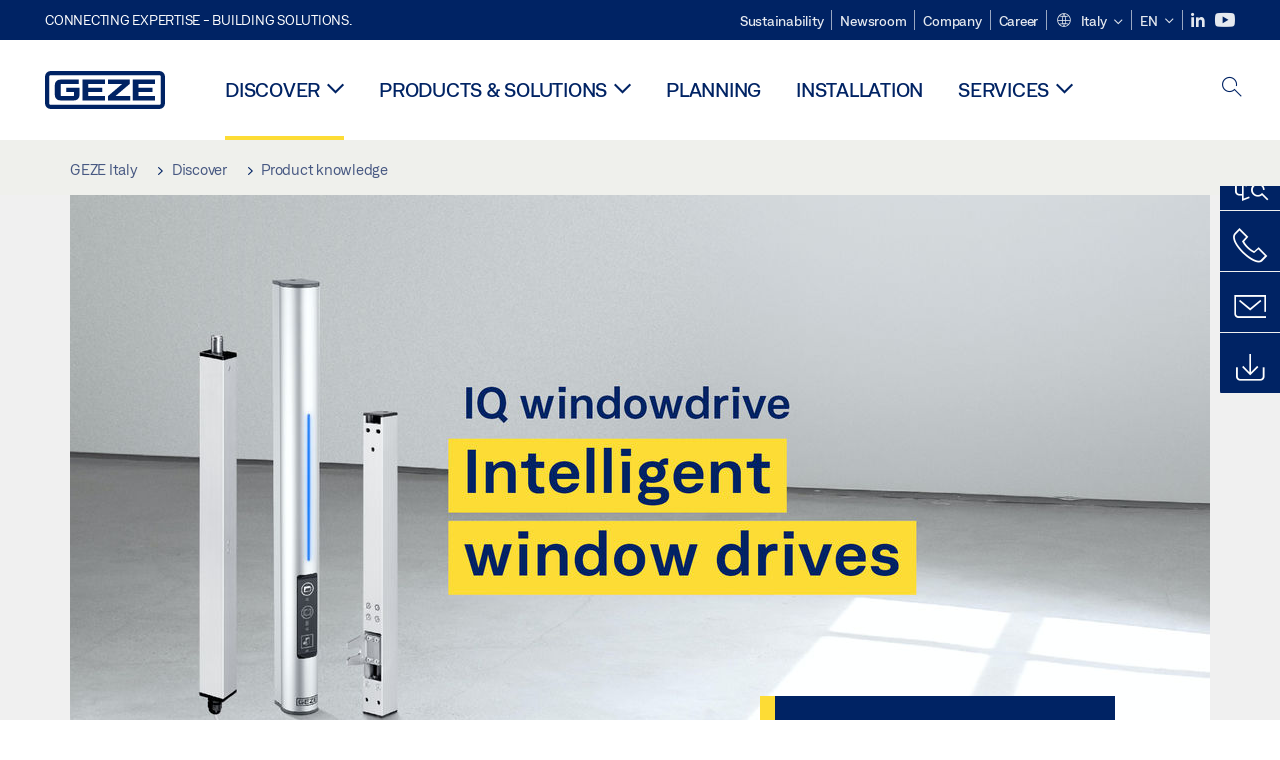

--- FILE ---
content_type: text/html; charset=utf-8
request_url: https://www.geze.it/en/discover/product-knowledge/intelligent-window-drives
body_size: 22741
content:
<!DOCTYPE html>
<html lang="en-it" class=" scroll-top" load-recaptcha="1">
<head><script data-language="en" id="usercentrics-cmp" src="https://web.cmp.usercentrics.eu/ui/loader.js" data-settings-id="PRTBy_Q1UjIhm7" async></script>
    <meta charset="utf-8">

<!-- 
	This website is powered by TYPO3 - inspiring people to share!
	TYPO3 is a free open source Content Management Framework initially created by Kasper Skaarhoj and licensed under GNU/GPL.
	TYPO3 is copyright 1998-2026 of Kasper Skaarhoj. Extensions are copyright of their respective owners.
	Information and contribution at https://typo3.org/
-->


<title>Window drives in the IQ windowdrive product family from GEZE | GEZE</title>
<meta name="generator" content="TYPO3 CMS">
<meta name="description" content="From smoke extraction to heat extraction, automatic ventilation or pinch protection: control automated, power-operated windows with intelligent window drive">
<meta name="viewport" content="width=device-width, initial-scale=1.0">
<meta property="og:title" content="Window drives in the IQ windowdrive product family from GEZE">
<meta property="og:description" content="From smoke extraction to heat extraction, automatic ventilation or pinch protection: control automated, power-operated windows with intelligent window drives from GEZE.">
<meta name="twitter:title" content="Window drives in the IQ windowdrive product family from GEZE">
<meta name="twitter:description" content="From smoke extraction to heat extraction, automatic ventilation or pinch protection: control automated, power-operated windows with intelligent window drives from GEZE.">
<meta name="twitter:card" content="summary">


<link rel="stylesheet" href="/_assets/c1f754f6fbf4f5fa4c67c9b3628e318e/b13-Css/main.css?1768990274" media="all">


<script>
var TYPO3 = Object.assign(TYPO3 || {}, Object.fromEntries(Object.entries({"settings":{"TS":{"pbox":"https:\/\/cdn.image.geze.com\/im\/%s\/pboxx-pixelboxx-%d\/%s"}},"lang":{"productPdfViewer.shareSuccess":"PDF-Link Successfully shared","productPdfViewer.copySuccess":"PDF-Link Successfully copied","productPdfViewer.ariaLabelDownload":"Download","productPdfViewer.ariaLabelCurrentPage":"Current page","productPdfViewer.ariaLabelZoom":"Zoomfactor","plugin.products.noDataAvailable":"Could not load data. Please reload or try again later.","plugin.products.productNotFound":"The requested product could not be found.","plugin.products.productCategoryNotFound":"The requested product category could not be found.","plugin.products.adviserNotFound":"The requested adviser could not be found.","plugin.products.show.label.moreProducts":"To the products","plugin.products.show.label.products.singular":"Product","plugin.products.show.label.products.plural":"Products","plugin.products.show.intro.contactUsButtonLabel":"Contact us","plugin.products.show.toc.section1":"Product overview","plugin.products.show.toc.section2":"Technical data","plugin.products.show.toc.section3":"Downloads","plugin.products.show.toc.section4":"Variants & Accessories","plugin.products.show.showMore":"Show more","plugin.products.show.applicationAreas.header":"Application Areas","plugin.products.show.configurationVariants.header":"Configuration Variants","plugin.products.show.toc.section5":"Service & Contact","plugin.products.show.section.2.header.1":"Specification comparison","plugin.products.show.section.2.header.2":"Technical data","plugin.products.show.section.3.header":"Downloads","plugin.products.accordion.label.Checkliste":"Checklist","plugin.products.accordion.label.Flyer\/Folder":"Flyer\/Folder","plugin.products.accordion.label.Presseartikel":"Press article","plugin.products.accordion.label.Verkaufsfreigabe":"Sales release","plugin.products.show.section.4.header":"Variants & Accessories","plugin.products.show.section.4.tabs.accessories":"Accessories","plugin.products.show.section.4.tabs.productTypes":"Types","plugin.products.show.section.4.tabs.material":"Installation material","plugin.products.show.section.4.tabs.parts":"Components","plugin.products.show.section.4.tabs.productVariants":"Variants","plugin.products.showOnlyDifferences":"Show differences only","plugin.products.show.section.5.header":"How can we help you?","plugin.products.show.featurestable.feature.value.yes":"Yes","plugin.products.show.featurestable.feature.value.no":"No","plugin.products.show.variants.designation":"Designation","plugin.products.show.accessories.type.parts":"Parts","plugin.products.show.accessories.type.material":"Material","plugin.products.show.accessories.type.accessories":"Accessories","plugin.products.show.accessories.type.productTypes":"Type","plugin.products.show.accessories.type.type":"Type","plugin.products.show.accessories.type.accessories.button.showmore":"Accessories","plugin.products.show.accessories.button.showmore":"load more","plugin.products.show.section.5.teaser.1.header":"GEZE services","plugin.products.show.section.5.teaser.2.header":"Store locator","plugin.products.show.section.5.teaser.3.header":"Workshops","plugin.products.serviceTeaser.1.linkTitle":"GEZE services","plugin.products.serviceTeaser.1.imgAltTitle":"GEZE services","plugin.products.serviceTeaser.1.header":"GEZE services","plugin.products.serviceTeaser.1.description":"Regular maintenance ensures functionality and maintains the value of your systems.","plugin.products.serviceTeaser.2.linkTitle":"Store locator","plugin.products.serviceTeaser.2.imgAltTitle":"Store locator","plugin.products.serviceTeaser.2.header":"Store locator","plugin.products.serviceTeaser.2.description":"Find the right retailer for your GEZE products quickly and easily.","plugin.products.serviceTeaser.3.linkTitle":"Workshops","plugin.products.serviceTeaser.3.imgAltTitle":"Workshops","plugin.products.serviceTeaser.3.header":"Workshops","plugin.products.serviceTeaser.3.description":"We offer a comprehensive qualification programme for GEZE products and current specialist topics.","plugin.products.serviceTeaser.4.linkTitle":"Spare parts","plugin.products.serviceTeaser.4.imgAltTitle":"Spare parts","plugin.products.serviceTeaser.4.header":"Spare parts","plugin.products.serviceTeaser.4.description":"We stock a full range of original spare parts, including for older systems.","plugin.products.contact.header":"Contact","plugin.products.contact.hotline.standard":"We help you with pleasure","plugin.products.contact.hotline.standard.tel":"+49-7152-203-0","plugin.products.contact.hotline.architects":"Hotline for architects","plugin.products.contact.hotline.architects.tel":"+49-7152-203-112","plugin.products.contact.hotline.architects.info":"(7:30 a.m. - 5:00 p.m.)","plugin.products.contact.hotline.service":"Service-Hotline","plugin.products.contact.hotline.service.tel":"+49-1802-923392","plugin.products.contact.hotline.service.info":"(0,06 \u20ac \/ Calling from landline, mobile telephony max. 0,42 \u20ac)","plugin.products.contact.hotline.callback.headline":"Callback service","plugin.products.contact.hotline.callback.toform":"to form","plugin.products.contact.hotline.writeus.headline":"Write us","plugin.products.contact.hotline.writeus.toform":"to form","plugin.products.category.notfound.header":"Product Category not found.","plugin.products.productasset.notfound.header":"Product asset not found.","plugin.products.product.notfound.header":"Product not found.","plugin.products.productlist.productdetails":"Product details","plugin.products.productlist.loadmore":"load more","plugin.products.productlist.feature.no":"No","plugin.products.productlist.feature.yes":"Yes","plugin.products.productlist.feature.more":"Product details","plugin.products.productcategorylist.headline":"Product advisor","plugin.products.productcategorylist.copy":" ","plugin.products.productcategorylist.more":"This way","plugin.products.productdetail.product":"Product","plugin.products.productasset.product-asset-id":"Product Asset ID","plugin.products.productcategory.product-category-id":"Product Category ID","plugin.products.awards.headline":"This product has been awarded","plugin.products.gallery.headline":"Installation situations in reference objects and videos","plugin.products.productdetail.safety-note":"Safety note","plugin.products.faceting.header":"Filter","plugin.products.faceting.default-option-select":"Please choose","plugin.products.faceting.chose":" chosen","plugin.products.faceting.reset-button":"Reset selection","plugin.products.productdetail.product-note.headline":"Notice about the products displayed","plugin.products.productdetail.product-note.text":"The products mentioned above may vary in form, type, characteristics and function (design, dimensions, availability, approvals, standards etc.) depending on the country. For questions please contact your GEZE contact person or send us an ","plugin.products.productdetail.product-note.mail.subject":"Product request","plugin.products.productdetail.product-note.mail.link-name":"E-Mail","plugin.products.faceting.filterTitle":"Filter","plugin.products.faceting.filterButton":"Show results","sharing.shareSuccess":"Link Successfully shared","sharing.copySuccess":"Copied to clipboard","sharing.ariaLabelShare":"Share"}}).filter((entry) => !['__proto__', 'prototype', 'constructor'].includes(entry[0]))));

</script>
<script src="/typo3temp/assets/js/69deb20bc65f1a7cd0d375113fa207c8.js?1768990355"></script>


<meta http-equiv="X-UA-Compatible" content="IE=edge"><!-- TYPO3 ID:33639--><!-- Google Tag Manager -->
<script type="text/javascript">
    window.consentFallbackmessage = 'Your cookie settings mean you are unable to view this content. Please consent to the use of cookies and third-party content under the &quot;Functions&quot; category to display this element .';
    window.consentFallbackbutton = 'Change cookie settings';
    window.enableUsercentrics = true;
    window.dataLayer = window.dataLayer || [];
</script>


<script type="text/javascript">
    LoadGTM();

    dataLayer.push("consent", "default", {
        ad_user_data: "denied",
        ad_personalization: "denied",
        ad_storage: "denied",
        analytics_storage: "denied",
        wait_for_update: 2000
    });

    window.addEventListener("ucEvent", function (e) {
        dataLayer.push("set", "ads_data_redaction", true);

        if (e.detail && e.detail.event == "consent_status") {
            if( e.detail && e.detail.event == "consent_status") {
                var ucAnalyticsService = 'Google Analytics';
                var ucAdService = 'Google Ads Remarketing';

                if(e.detail.hasOwnProperty(ucAnalyticsService) && e.detail.hasOwnProperty(ucAdService))
                {
                    dataLayer.push("consent", "update", {
                        ad_storage: e.detail[ucAdService] ? 'granted':'denied',
                        ad_user_data: e.detail[ucAdService] ? 'granted':'denied',
                        ad_personalization: e.detail[ucAdService] ? 'granted':'denied',
                        analytics_storage: e.detail[ucAnalyticsService] ? 'granted':'denied'
                    });
                }
                else {
                    if(e.detail.hasOwnProperty(ucAdService)) {
                        dataLayer.push("consent", "update", {
                            ad_storage: e.detail[ucAdService] ? 'granted':'denied',
                            ad_user_data: e.detail[ucAdService] ? 'granted':'denied',
                            ad_personalization: e.detail[ucAdService] ? 'granted':'denied'
                        });
                    }
                    if(e.detail.hasOwnProperty(ucAnalyticsService)) {
                        dataLayer.push("consent", "update", {
                            analytics_storage: e.detail[ucAnalyticsService] ? 'granted':'denied'
                        });
                    }
                }
            }
        }
    });

    function LoadGTM() {
        if (window.gtmLoaded) {
            return;
        }
        window.gtmLoaded = true;
        (function(w,d,s,l,i){w[l]=w[l]||[];w[l].push({'gtm.start': new Date().getTime(),event:'gtm.js'});var f=d.getElementsByTagName(s)[0],j=d.createElement(s),dl=l!='dataLayer'?'&l='+l:'';j.async=true;j.src='https://www.googletagmanager.com/gtm.js?id='+i+dl;f.parentNode.insertBefore(j,f);})(window,document,'script','dataLayer','GTM-KP68TZ2');
        (function(w,d,s,l,i){w[l]=w[l]||[];w[l].push({'gtm.start': new Date().getTime(),event:'gtm.js'});var f=d.getElementsByTagName(s)[0],j=d.createElement(s),dl=l!='dataLayer'?'&l='+l:'';j.async=true;j.src= 'https://www.googletagmanager.com/gtm.js?id='+i+dl;f.parentNode.insertBefore(j,f);})(window,document,'script','dataLayer','GTM-N85K2HS');
    }
</script>
<!-- End Google Tag Manager -->
<link rel="shortcut icon" type="image/png" href="/_assets/c1f754f6fbf4f5fa4c67c9b3628e318e/Icons/favicon.png"><link rel="shortcut icon" type="image/x-icon" href="/_assets/c1f754f6fbf4f5fa4c67c9b3628e318e/Icons/favicon.ico"><link rel="preload" href="/_assets/c1f754f6fbf4f5fa4c67c9b3628e318e/webfonts/geze_ui/geze_ui.ttf" as="font" type="font/ttf" crossorigin><script>var B = B || {};B.currentBaseUrl = "https://www.geze.it/en";</script>
<link rel="canonical" href="https://www.geze.it/en/discover/product-knowledge/intelligent-window-drives">

<link rel="alternate" hreflang="de-de" href="https://www.geze.de/de/entdecken/produktwissen/intelligente-fensterantriebe">
<link rel="alternate" hreflang="en-de" href="https://www.geze.com/en/discover/product-knowledge/intelligent-window-drives">
<link rel="alternate" hreflang="de-at" href="https://www.geze.at/de/entdecken/produktwissen/intelligente-fensterantriebe">
<link rel="alternate" hreflang="de-ch" href="https://www.geze.ch/de/entdecken/produktwissen/intelligente-fensterantriebe">
<link rel="alternate" hreflang="en-at" href="https://www.geze.at/en/discover/product-knowledge/intelligent-window-drives">
<link rel="alternate" hreflang="en-ch" href="https://www.geze.ch/en/discover/product-knowledge/intelligent-window-drives">
<link rel="alternate" hreflang="en-gb" href="https://www.geze.co.uk/en/discover/product-knowledge/intelligent-window-drives">
<link rel="alternate" hreflang="en-za" href="https://www.geze.co.za/en/discover/product-knowledge/intelligent-window-drives">
<link rel="alternate" hreflang="en-es" href="https://www.geze.es/en/discover/product-knowledge/intelligent-window-drives">
<link rel="alternate" hreflang="en-pt" href="https://www.geze.pt/en/discover/product-knowledge/intelligent-window-drives">
<link rel="alternate" hreflang="en-fr" href="https://www.geze.fr/en/discover/product-knowledge/intelligent-window-drives">
<link rel="alternate" hreflang="en-it" href="https://www.geze.it/en/discover/product-knowledge/intelligent-window-drives">
<link rel="alternate" hreflang="en-nl" href="https://www.geze.nl/en/discover/product-knowledge/intelligent-window-drives">
<link rel="alternate" hreflang="en-be" href="https://www.geze.be/en/discover/product-knowledge/intelligent-window-drives">
<link rel="alternate" hreflang="en-pl" href="https://www.geze.pl/en/discover/product-knowledge/intelligent-window-drives">
<link rel="alternate" hreflang="en-no" href="https://www.geze.no/en/discover/product-knowledge/intelligent-window-drives">
<link rel="alternate" hreflang="en-se" href="https://www.geze.se/en/discover/product-knowledge/intelligent-window-drives">
<link rel="alternate" hreflang="en-dk" href="https://www.geze.dk/en/discover/product-knowledge/intelligent-window-drives">
<link rel="alternate" hreflang="en-cn" href="https://www.geze.com.cn/en/discover/product-knowledge/intelligent-window-drives">
<link rel="alternate" hreflang="en-tr" href="https://www.geze.com.tr/en/discover/product-knowledge/intelligent-window-drives">
<link rel="alternate" hreflang="en-kr" href="https://www.geze.kr/en/discover/product-knowledge/intelligent-window-drives">
<link rel="alternate" hreflang="en-in" href="https://www.geze.in/en/discover/product-knowledge/intelligent-window-drives">
<link rel="alternate" hreflang="en-ua" href="https://www.geze.ua/en/discover/product-knowledge/intelligent-window-drives">
<link rel="alternate" hreflang="en-hu" href="https://www.geze.hu/en/discover/product-knowledge/intelligent-window-drives">
<link rel="alternate" hreflang="en-hr" href="https://www.geze.hr/en/discover/product-knowledge/intelligent-window-drives">
<link rel="alternate" hreflang="en-ro" href="https://www.geze.ro/en/discover/product-knowledge/intelligent-window-drives">
<link rel="alternate" hreflang="en-sg" href="https://www.geze.sg/en/discover/product-knowledge/intelligent-window-drives">
<link rel="alternate" hreflang="en-ae" href="https://www.geze.ae/en/discover/product-knowledge/intelligent-window-drives">
<link rel="alternate" hreflang="fr-ch" href="https://www.geze.ch/fr/decouvrir/connaissance-du-produit/motorisations-de-fenetres-intelligentes">
<link rel="alternate" hreflang="es-es" href="https://www.geze.es/es/descubrir/conocimientos-acerca-del-producto/automatismos-para-ventanas-inteligentes">
<link rel="alternate" hreflang="pt-pt" href="https://www.geze.pt/pt/descubra/conhecimento-dos-produtos/motores-de-janela-inteligentes">
<link rel="alternate" hreflang="fr-fr" href="https://www.geze.fr/fr/decouvrir/informations-sur-les-produits/motorisations-de-fenetres-intelligentes">
<link rel="alternate" hreflang="it-it" href="https://www.geze.it/it/scoprire/conoscere-i-prodotti/attuatori-intelligenti-per-finestre">
<link rel="alternate" hreflang="nl-nl" href="https://www.geze.nl/nl/ontdek/productkennis/intelligente-raamaandrijvingen">
<link rel="alternate" hreflang="nl-be" href="https://www.geze.be/nl/ontdek/productkennis/intelligente-raamaandrijvingen">
<link rel="alternate" hreflang="fr-be" href="https://www.geze.be/fr/decouvrir/informations-sur-les-produits/motorisations-de-fenetres-intelligentes">
<link rel="alternate" hreflang="pl-pl" href="https://www.geze.pl/pl/odkrywaj/wiedza-o-produktach/inteligentne-napedy-okienne">
<link rel="alternate" hreflang="nb-no" href="https://www.geze.no/nb/utforsk/produktkunnskap/intelligente-vindusmotorer">
<link rel="alternate" hreflang="sv-se" href="https://www.geze.se/sv/upptaeck/produktkunskaper/intelligenta-foenstermotorer">
<link rel="alternate" hreflang="da-dk" href="https://www.geze.dk/da/gaa-paa-opdagelse/produktviden/intelligente-vinduesdrev">
<link rel="alternate" hreflang="zh-cn" href="https://www.geze.com.cn/zh/%E5%8F%91%E7%8E%B0/%E4%BA%A7%E5%93%81%E7%9F%A5%E8%AF%86/%E6%99%BA%E8%83%BD%E5%BC%80%E7%AA%97%E5%99%A8">
<link rel="alternate" hreflang="tr-tr" href="https://www.geze.com.tr/tr/kesfediniz/ueruen-bilgisi/akilli-pencere-motorlari">
<link rel="alternate" hreflang="uk-ua" href="https://www.geze.ua/uk/cikavi-novini/znannja-produktu/rozumni-privodi-sklopidiomnikiv">
<link rel="alternate" hreflang="hu-hu" href="https://www.geze.hu/hu/fedezze-fel/termekismeret/intelligens-ablakmozgato-motorok">
<link rel="alternate" hreflang="hr-hr" href="https://www.geze.hr/hr/otkrijte/znanje-o-proizvodu/pametni-pogoni-prozora">
<link rel="alternate" hreflang="ro-ro" href="https://www.geze.ro/ro/descoperiti/cunostinte-despre-produse/motoare-inteligente-de-actionare-pentru-ferestre">
<link rel="alternate" hreflang="hi-in" href="https://www.geze.in/hi/%E0%A4%9C%E0%A4%BE%E0%A4%A8%E0%A5%87%E0%A4%82/%E0%A4%89%E0%A4%A4%E0%A5%8D%E0%A4%AA%E0%A4%BE%E0%A4%A6-%E0%A4%9C%E0%A4%BE%E0%A4%A8%E0%A4%95%E0%A4%BE%E0%A4%B0%E0%A5%80/%E0%A4%87%E0%A4%82%E0%A4%9F%E0%A5%87%E0%A4%B2%E0%A4%BF%E0%A4%9C%E0%A5%87%E0%A4%82%E0%A4%9F-%E0%A4%96%E0%A4%BF%E0%A5%9C%E0%A4%95%E0%A5%80-%E0%A4%A1%E0%A5%8D%E0%A4%B0%E0%A4%BE%E0%A4%87%E0%A4%B5">
<link rel="alternate" hreflang="x-default" href="https://www.geze.com/en/discover/product-knowledge/intelligent-window-drives">
<link rel="alternate" hreflang="en-id" href="https://www.geze.sg/en/discover/product-knowledge/intelligent-window-drives">
</head>
<body class="italy DetailPage">


<!-- Skip-Link -->
<a href="#content" class="sr-only sr-only-focusable" id="skip">
    <div class="container">
        <span class="skiplink-text">Skip to main content</span>
    </div>
</a>

<div class="pageWrapper  body-bg-top">
    <!-- fixedNavbar -->
    

<header id="top" class="header">

    <div class="claim">
        Connecting expertise - building solutions.
    </div>

    <div class="navbar navbar-fixed-top" role="navigation">
        <div class="container">
            <div class="navbar-header">
                
                    <button aria-expanded="false" aria-label="Toggle navigation" class="navbar-toggle header-button" data-toggle="collapse" data-target=".navbar-collapse">
                        <span class="ico-menu"></span>
                        <span class="ico-close"></span>
                    </button>
                

                

                
                    <button aria-expanded="false" aria-label="Toggle sidebar" class="navbar-toggle header-button sidebar-header-button" data-target=".sidebar">
                        <span class="ico-sidebar"></span>
                        <span class="ico-close"></span>
                    </button>
                

                
                    <button aria-expanded="false" aria-label="Toggle Mobile Search" class="navbar-toggle header-button b_header-search__toggle-mobile bJS_search-toggle-mobile">
                        <span class="ico-search" aria-hidden="true" aria-label="open search"></span>
                        <span class="ico-close" aria-hidden="true" aria-label="close search"></span>
                    </button>
                

                
                <a href="/en" class="navbar-brand">
    <svg class="logo" xmlns="http://www.w3.org/2000/svg" viewBox="0 0 283.46 89.01" role="img"
         aria-label="Geze Logo">
        <title>GEZE</title>
        <desc>GEZE</desc>
        <g id="bounding_box-header" data-name="bounding box">
            <rect class="cls-1" fill="none" width="283.46" height="89.01"></rect>
        </g>
        <g id="GEZE_Logo-header" data-name="GEZE Logo">
            <path class="cls-2"
                  fill="#002364"
                  d="M270.27,89H13.2A13.21,13.21,0,0,1,0,75.82V13.19A13.21,13.21,0,0,1,13.2,0H270.27a13.21,13.21,0,0,1,13.2,13.19V75.82A13.21,13.21,0,0,1,270.27,89ZM13.2,9.82a3.37,3.37,0,0,0-3.37,3.36V75.82a3.37,3.37,0,0,0,3.37,3.36H270.27a3.37,3.37,0,0,0,3.37-3.36V13.19a3.37,3.37,0,0,0-3.37-3.36ZM220.75,49.23H254V39.41H220.75V30.46H260.1V20.16H207.18V68.9H260.1V58.59H220.75Zm-118.57,0h33.23V39.41H102.18V30.46h39.35V20.16H88.61V68.9h52.92V58.59H102.18Zm97.75-18.77V20.16H149v10.3h33.21L149,58.59V68.9H201.5V58.59H166.6ZM68.75,56.65a1.62,1.62,0,0,1-.66,1.51c-.12.11-.47.43-2.16.43h-26c-1.54,0-2.92-.15-3-1.95V32.39c0-1.79,1.43-1.94,3-1.94H80V20.16H36.55c-10.49,0-13.27,8-13.27,12.24V56.65c0,4.23,2.77,12.24,13.27,12.24H68.38c4.57,0,7.22-1.41,9.09-3.11a11.82,11.82,0,0,0,4-9.14V39.43H50.42v9.78H68.75Z"></path>
        </g>
    </svg>
</a>
            </div>

            <div class="nav-wrapper">
                <div class="navbar-collapse collapse">
                    <div id="menu" class="full_menu">
                        <div class="ribbon">
                            <div class="nav navbar-nav meta-nav">
                                

<ul>
    
    
        <li class="">
            <a href="https://sustainability.geze.com/en" target="_blank" title="Sustainability" rel="noopener">
                
                Sustainability
            </a>
        </li>
    
        <li class="">
            <a href="/en/newsroom" title="Newsroom">
                
                Newsroom
            </a>
        </li>
    
        <li class="">
            <a href="/en/company" title="Company">
                
                Company
            </a>
        </li>
    
        <li class="">
            <a href="https://career.geze.com/en" target="_blank" rel="noreferrer noopener" title="Career">
                
                Career
            </a>
        </li>
    

    


    <li class="dropdown multicolumn-list">
        <a href="#" class="dropdown-toggle" data-toggle="dropdown" role="button" aria-haspopup="true" aria-expanded="false">
            <span class="ico-sphere"></span>
            <span class="underline">Italy</span>
            <span class="ico-chevron_down"></span>
        </a>
        <ul class="dropdown-menu">
            
                <li>
                    <a href="https://www.geze.be/nl">
                        <span class="flag-icon flag-icon-be"></span>
                        Belgium
                    </a>
                </li>
            
                <li>
                    <a href="https://www.geze.bg/bg">
                        <span class="flag-icon flag-icon-bg"></span>
                        Bulgaria
                    </a>
                </li>
            
                <li>
                    <a href="https://www.geze.com.cn/zh">
                        <span class="flag-icon flag-icon-cn"></span>
                        China
                    </a>
                </li>
            
                <li>
                    <a href="https://www.geze.dk/da">
                        <span class="flag-icon flag-icon-dk"></span>
                        Denmark
                    </a>
                </li>
            
                <li>
                    <a href="https://www.geze.de/de">
                        <span class="flag-icon flag-icon-de"></span>
                        Germany
                    </a>
                </li>
            
                <li>
                    <a href="https://www.geze.ee/et">
                        <span class="flag-icon flag-icon-ee"></span>
                        Estonia
                    </a>
                </li>
            
                <li>
                    <a href="https://www.geze.fi/fi">
                        <span class="flag-icon flag-icon-fi"></span>
                        Finland
                    </a>
                </li>
            
                <li>
                    <a href="https://www.geze.fr/fr">
                        <span class="flag-icon flag-icon-fr"></span>
                        France
                    </a>
                </li>
            
                <li>
                    <a href="https://www.geze.in/hi">
                        <span class="flag-icon flag-icon-in"></span>
                        India
                    </a>
                </li>
            
                <li>
                    <a href="https://www.geze.sg/en">
                        <span class="flag-icon flag-icon-id"></span>
                        Indonesia
                    </a>
                </li>
            
                <li>
                    <a href="https://www.geze.it/it">
                        <span class="flag-icon flag-icon-it"></span>
                        Italy
                    </a>
                </li>
            
                <li>
                    <a href="https://www.geze.kr/en">
                        <span class="flag-icon flag-icon-kr"></span>
                        Korea
                    </a>
                </li>
            
                <li>
                    <a href="https://www.geze.hr/hr">
                        <span class="flag-icon flag-icon-hr"></span>
                        Croatia
                    </a>
                </li>
            
                <li>
                    <a href="https://www.geze.lv/lv">
                        <span class="flag-icon flag-icon-lv"></span>
                        Latvia
                    </a>
                </li>
            
                <li>
                    <a href="https://www.geze.lt/lt">
                        <span class="flag-icon flag-icon-lt"></span>
                        Lithuania
                    </a>
                </li>
            
                <li>
                    <a href="https://www.geze.lu/fr">
                        <span class="flag-icon flag-icon-lu"></span>
                        Luxembourg
                    </a>
                </li>
            
                <li>
                    <a href="https://www.geze.nl/nl">
                        <span class="flag-icon flag-icon-nl"></span>
                        The Netherlands
                    </a>
                </li>
            
                <li>
                    <a href="https://www.geze.no/nb">
                        <span class="flag-icon flag-icon-no"></span>
                        Norway
                    </a>
                </li>
            
                <li>
                    <a href="https://www.geze.at/de">
                        <span class="flag-icon flag-icon-at"></span>
                        Austria
                    </a>
                </li>
            
                <li>
                    <a href="https://www.geze.pl/pl">
                        <span class="flag-icon flag-icon-pl"></span>
                        Poland
                    </a>
                </li>
            
                <li>
                    <a href="https://www.geze.pt/pt">
                        <span class="flag-icon flag-icon-pt"></span>
                        Portugal
                    </a>
                </li>
            
                <li>
                    <a href="https://www.geze.ro/ro">
                        <span class="flag-icon flag-icon-ro"></span>
                        Romania
                    </a>
                </li>
            
                <li>
                    <a href="https://www.geze.ru/ru">
                        <span class="flag-icon flag-icon-ru"></span>
                        Russia
                    </a>
                </li>
            
                <li>
                    <a href="https://www.geze.se/sv">
                        <span class="flag-icon flag-icon-se"></span>
                        Sweden
                    </a>
                </li>
            
                <li>
                    <a href="https://www.geze.ch/de">
                        <span class="flag-icon flag-icon-ch"></span>
                        Switzerland
                    </a>
                </li>
            
                <li>
                    <a href="https://www.geze.rs/sr">
                        <span class="flag-icon flag-icon-rs"></span>
                        Serbia
                    </a>
                </li>
            
                <li>
                    <a href="https://www.geze.sg/en">
                        <span class="flag-icon flag-icon-sg"></span>
                        Singapore
                    </a>
                </li>
            
                <li>
                    <a href="https://www.geze.sk/sk">
                        <span class="flag-icon flag-icon-sk"></span>
                        Slovakia
                    </a>
                </li>
            
                <li>
                    <a href="https://www.geze.si/sl">
                        <span class="flag-icon flag-icon-si"></span>
                        Slovenia
                    </a>
                </li>
            
                <li>
                    <a href="https://www.geze.es/es">
                        <span class="flag-icon flag-icon-es"></span>
                        Spain
                    </a>
                </li>
            
                <li>
                    <a href="https://www.geze.co.za/en">
                        <span class="flag-icon flag-icon-za"></span>
                        South Africa
                    </a>
                </li>
            
                <li>
                    <a href="https://www.geze.sg/en">
                        <span class="flag-icon flag-icon-tw"></span>
                        Taiwan
                    </a>
                </li>
            
                <li>
                    <a href="https://www.geze.cz/cs">
                        <span class="flag-icon flag-icon-cz"></span>
                        Czech Republic
                    </a>
                </li>
            
                <li>
                    <a href="https://www.geze.com.tr/tr">
                        <span class="flag-icon flag-icon-tr"></span>
                        Türkiye
                    </a>
                </li>
            
                <li>
                    <a href="https://www.geze.ua/uk">
                        <span class="flag-icon flag-icon-ua"></span>
                        Ukraine
                    </a>
                </li>
            
                <li>
                    <a href="https://www.geze.hu/hu">
                        <span class="flag-icon flag-icon-hu"></span>
                        Hungary
                    </a>
                </li>
            
                <li>
                    <a href="https://www.geze.ae/en">
                        <span class="flag-icon flag-icon-ae"></span>
                        United Arab Emirates
                    </a>
                </li>
            
                <li>
                    <a href="https://www.geze.co.uk/en">
                        <span class="flag-icon flag-icon-gb"></span>
                        United Kingdom
                    </a>
                </li>
            
        </ul>
    </li>




    


    <li class="dropdown">
        
                
                    
                
                    
                        <a href="#" class="dropdown-toggle" data-toggle="dropdown" role="button" aria-haspopup="true" aria-expanded="false">
                            <span class="dropdown-toggle__country">EN</span>
                            <span class="ico-chevron_down"></span>
                        </a>
                    
                
                <ul class="dropdown-menu">
                    
                        
    <li class=" ">
        
                <a hreflang="it-it" href="/it/scoprire/conoscere-i-prodotti/attuatori-intelligenti-per-finestre">
                    italiano
                </a>
            
    </li>

                    
                        
    <li class="active ">
        
                <a href="#" onclick="return false;">
                    english
                </a>
            
    </li>

                    
                </ul>
            
    </li>





    


    <li class="social socialnavigation">
        
            <a href="https://it.linkedin.com/company/geze-italia" title="LinkedIn" target="_blank" aria-label="LinkedIn">
                <span class="ico-social-linkedin"></span>
            </a>
        
            <a href="https://www.youtube.com/channel/UCZPlsFeK6o7hkFbsFAPXIdA" title="Youtube" target="_blank" aria-label="Youtube">
                <span class="ico-social-youtube"></span>
            </a>
        
    </li>




</ul>





                            </div>
                        </div>
                        
                            <ul class="nav navbar-nav main-nav" data-module="megamenu">
                                

                                    
                                    

                                    <li data-sectiontoggler
                                        class=" current">
                                        
                                        
                                                
                                            
                                        
                                                <a href="/en/discover" id="nav-level1-discover" class="main-nav-link main-nav-link--subpages">
                                                    Discover
                                                </a>
                                            


                                        
                                            <label for="path_10666" aria-label="Open Discover" class="toggle-sub" onclick="">
                                                <span class="ico-arrow_link_mobile" aria-hidden="true"></span>
                                            </label>
                                            <input id="path_10666" aria-hidden="true" tabindex="-1" class="sub-nav-check" type="checkbox">

                                            <div id="path_10666-sub" class="column-wrapper sub-nav" data-sectioncontent>
                                                <div class="container">
                                                    <div class="sub-heading">
                                                        <span>Discover</span>
                                                        <label for="path_10666" class="toggle"
                                                               title="Back">
                                                            <span class="ico-arrow_back_mobile"
                                                                  aria-hidden="true"></span>
                                                        </label>
                                                    </div>
                                                    <div class="colGroup">
                                                        <div class="groupTitle"></div>
                                                        
    
            
        

    
            
        

    
            <ul>
        
    
        

        <li >
            


        
    

        
    


    
            
                    
                            <a href="/en/discover/topics" id="nav-level2-topics" title="Topics" class="group-header">
                                <strong>Topics</strong>
                            </a>
                        
                
        






            
                    
                

            
        </li>
        
    
        

        <li >
            


        
    

        
    


    
            
                    
                            <a href="/en/discover/casestudies" id="nav-level2-case-studies" title="Case studies" class="group-header">
                                <strong>Case studies</strong>
                            </a>
                        
                
        






            
                    
                

            
        </li>
        
    
        

        <li >
            


        
    

        
    


    
            
                    
                            <a href="/en/discover/geze-insights" id="nav-level2-geze-insights" title="GEZE Insights" class="group-header">
                                <strong>GEZE Insights</strong>
                            </a>
                        
                
        






            
                    
                

            
        </li>
        
    
        

        <li >
            


        
    

        
    


    
            
                    
                            <a href="/en/discover/product-knowledge" id="nav-level2-product-knowledge" title="Product knowledge" class="group-header">
                                <strong>Product knowledge</strong>
                            </a>
                        
                
        






            
                    
                

            
        </li>
        
    
        

        <li >
            


        
    

        
    


    
            
                    
                            <a href="/en/discover/geze-showmobile" id="nav-level2-showmobile" title="Showmobile" class="group-header">
                                <strong>Showmobile</strong>
                            </a>
                        
                
        






            
                    
                

            
        </li>
        
    

    </ul>

                                                    </div>
                                                    
                                                </div>
                                            </div>
                                        
                                    </li>
                                

                                    
                                    

                                    <li data-sectiontoggler
                                        class=" ">
                                        
                                        
                                                
                                            
                                        
                                                <a href="/en/products-solutions" id="nav-level1-products-solutions" class="main-nav-link main-nav-link--subpages">
                                                    Products &amp; solutions
                                                </a>
                                            


                                        
                                            <label for="path_15174" aria-label="Open Products &amp; solutions" class="toggle-sub" onclick="">
                                                <span class="ico-arrow_link_mobile" aria-hidden="true"></span>
                                            </label>
                                            <input id="path_15174" aria-hidden="true" tabindex="-1" class="sub-nav-check" type="checkbox">

                                            <div id="path_15174-sub" class="column-wrapper sub-nav" data-sectioncontent>
                                                <div class="container">
                                                    <div class="sub-heading">
                                                        <span>Products &amp; solutions</span>
                                                        <label for="path_15174" class="toggle"
                                                               title="Back">
                                                            <span class="ico-arrow_back_mobile"
                                                                  aria-hidden="true"></span>
                                                        </label>
                                                    </div>
                                                    <div class="colGroup">
                                                        <div class="groupTitle">Products for </div>
                                                        
    
            
        

    
            
        

    
            <ul>
        
    
        

        <li >
            


        
    

        
    


    
            
                    <a class="group-header" href="https://www.geze.it/en/products-solutions/swing_doors/c_36714" title="Swing doors" id="nav-level2-cat36714">
                        
                                
                            

                        <span class="ico-drehtueren" aria-hidden="true"></span>
                        <strong>Swing doors</strong>
                    </a>
                
        






            
                    
                

            
                
                <label for="path_15174_1_36714" class="toggle-sub" onclick="">
                    <span class="ico-arrow_link_mobile" aria-hidden="true"></span>
                </label>
                <input type="checkbox" id="path_15174_1_36714" tabindex="-1" class="sub-nav-check" autocomplete="off">
                
    
            
        

    
            
        

    
            <ul id="path_15174_1_36714-sub" class="sub-nav">
        
    
        
            <li class="sub-heading">
                
                <label for="path_15174_1_36714" class="toggle" title="Back">
                    <span class="ico-arrow_back_mobile" aria-hidden="true"></span>
                </label>
            </li>
        

        <li >
            


        
    

        
    


    
            
                    
                            <a href="https://www.geze.it/en/products-solutions/swing_doors/door_control/c_36715" title="Door control" id="nav-level3-cat36715">
                                <span>Door control</span>
                            </a>
                        
                
        






            
                    
                

            
        </li>
        
    
        

        <li >
            


        
    

        
    


    
            
                    
                            <a href="https://www.geze.it/en/products-solutions/swing_doors/door_closers/c_36719" title="Door closers" id="nav-level3-cat36719">
                                <span>Door closers</span>
                            </a>
                        
                
        






            
                    
                

            
        </li>
        
    
        

        <li >
            


        
    

        
    


    
            
                    
                            <a href="https://www.geze.it/en/products-solutions/swing_doors/floor_springs/c_36727" title="Floor springs" id="nav-level3-cat36727">
                                <span>Floor springs</span>
                            </a>
                        
                
        






            
                    
                

            
        </li>
        
    
        

        <li >
            


        
    

        
    


    
            
                    
                            <a href="https://www.geze.it/en/products-solutions/swing_doors/integrated_door_closers/c_36733" title="Integrated door closers" id="nav-level3-cat36733">
                                <span>Integrated door closers</span>
                            </a>
                        
                
        






            
                    
                

            
        </li>
        
    
        

        <li >
            


        
    

        
    


    
            
                    
                            <a href="https://www.geze.it/en/products-solutions/swing_doors/hold_open_systems/c_36739" title="Hold-open systems" id="nav-level3-cat36739">
                                <span>Hold-open systems</span>
                            </a>
                        
                
        






            
                    
                

            
        </li>
        
    
        

        <li >
            


        
    

        
    


    
            
                    
                            <a href="https://www.geze.it/en/products-solutions/swing_doors/automatic_door_drives/c_36746" title="Automatic door drives" id="nav-level3-cat36746">
                                <span>Automatic door drives</span>
                            </a>
                        
                
        






            
                    
                

            
        </li>
        
    
        

        <li >
            


        
    

        
    


    
            
                    
                            <a href="https://www.geze.it/en/products-solutions/swing_doors/air_inlet_systems/c_36790" title="Air inlet systems" id="nav-level3-cat36790">
                                <span>Air inlet systems</span>
                            </a>
                        
                
        






            
                    
                

            
        </li>
        
    
        

        <li >
            


        
    

        
    


    
            
                    
                            <a href="https://www.geze.it/en/products-solutions/swing_doors/door_hardware/c_37801" title="Door Hardware" id="nav-level3-cat37801">
                                <span>Door Hardware</span>
                            </a>
                        
                
        






            
                    
                

            
        </li>
        
    
        

        <li >
            


        
    

        
    


    
            
                    
                            <a href="https://www.geze.it/en/products-solutions/swing_doors/accessories_for_swing_doors/c_37487" title="Accessories for swing doors" id="nav-level3-cat37487">
                                <span>Accessories for swing doors</span>
                            </a>
                        
                
        






            
                    
                

            
        </li>
        
    
        

        <li >
            


        
    

        
    


    
            
                    
                            <a href="https://www.geze.it/en/products-solutions/individual-swing-door-solutions" title="Individual swing door solutions" id="nav-level3-individual-swing-door-solutions">
                                <span>Individual swing door solutions</span>
                            </a>
                        
                
        






            
                    
                

            
        </li>
        
    

    </ul>

            
        </li>
        
    
        

        <li >
            


        
    

        
    


    
            
                    <a class="group-header" href="https://www.geze.it/en/products-solutions/sliding_doors/c_36758" title="Sliding doors" id="nav-level2-cat36758">
                        
                                
                            

                        <span class="ico-schiebetueren" aria-hidden="true"></span>
                        <strong>Sliding doors</strong>
                    </a>
                
        






            
                    
                

            
                
                <label for="path_15174_2_36758" class="toggle-sub" onclick="">
                    <span class="ico-arrow_link_mobile" aria-hidden="true"></span>
                </label>
                <input type="checkbox" id="path_15174_2_36758" tabindex="-1" class="sub-nav-check" autocomplete="off">
                
    
            
        

    
            
        

    
            <ul id="path_15174_2_36758-sub" class="sub-nav">
        
    
        
            <li class="sub-heading">
                
                <label for="path_15174_2_36758" class="toggle" title="Back">
                    <span class="ico-arrow_back_mobile" aria-hidden="true"></span>
                </label>
            </li>
        

        <li >
            


        
    

        
    


    
            
                    
                            <a href="https://www.geze.it/en/products-solutions/sliding_doors/sliding_door_fittings/c_36759" title="Sliding door fittings" id="nav-level3-cat36759">
                                <span>Sliding door fittings</span>
                            </a>
                        
                
        






            
                    
                

            
        </li>
        
    
        

        <li >
            


        
    

        
    


    
            
                    
                            <a href="https://www.geze.it/en/products-solutions/sliding_doors/automatic_sliding_doors/c_36768" title="Automatic sliding doors" id="nav-level3-cat36768">
                                <span>Automatic sliding doors</span>
                            </a>
                        
                
        






            
                    
                

            
        </li>
        
    
        

        <li >
            


        
    

        
    


    
            
                    
                            <a href="https://www.geze.it/en/products-solutions/sliding_doors/accessories_for_sliding_doors/c_38053" title="Accessories for sliding doors" id="nav-level3-cat38053">
                                <span>Accessories for sliding doors</span>
                            </a>
                        
                
        






            
                    
                

            
        </li>
        
    
        

        <li >
            


        
    

        
    


    
            
                    
                            <a href="https://www.geze.it/en/products-solutions/individual-sliding-door-solutions" title="Individual sliding door solutions" id="nav-level3-individual-sliding-door-solutions">
                                <span>Individual sliding door solutions</span>
                            </a>
                        
                
        






            
                    
                

            
        </li>
        
    

    </ul>

            
        </li>
        
    
        

        <li >
            


        
    

        
    


    
            
                    <a class="group-header" href="https://www.geze.it/en/products-solutions/revolving_doors/c_36779" title="Revolving doors" id="nav-level2-cat36779">
                        
                                
                            

                        <span class="ico-karusselldrehtueren" aria-hidden="true"></span>
                        <strong>Revolving doors</strong>
                    </a>
                
        






            
                    
                

            
                
                <label for="path_15174_3_36779" class="toggle-sub" onclick="">
                    <span class="ico-arrow_link_mobile" aria-hidden="true"></span>
                </label>
                <input type="checkbox" id="path_15174_3_36779" tabindex="-1" class="sub-nav-check" autocomplete="off">
                
    
            
        

    
            
        

    
            <ul id="path_15174_3_36779-sub" class="sub-nav">
        
    
        
            <li class="sub-heading">
                
                <label for="path_15174_3_36779" class="toggle" title="Back">
                    <span class="ico-arrow_back_mobile" aria-hidden="true"></span>
                </label>
            </li>
        

        <li >
            


        
    

        
    


    
            
                    
                            <a href="https://www.geze.it/en/products-solutions/revolving_doors/manual_revolving_doors/c_36780" title="Manual revolving doors" id="nav-level3-cat36780">
                                <span>Manual revolving doors</span>
                            </a>
                        
                
        






            
                    
                

            
        </li>
        
    
        

        <li >
            


        
    

        
    


    
            
                    
                            <a href="https://www.geze.it/en/products-solutions/revolving_doors/automatic_revolving_doors/c_36782" title="Automatic revolving doors" id="nav-level3-cat36782">
                                <span>Automatic revolving doors</span>
                            </a>
                        
                
        






            
                    
                

            
        </li>
        
    

    </ul>

            
        </li>
        
    
        

        <li >
            


        
    

        
    


    
            
                    <a class="group-header" href="https://www.geze.it/en/products-solutions/windows/c_36786" title="Windows" id="nav-level2-cat36786">
                        
                                
                            

                        <span class="ico-fenster" aria-hidden="true"></span>
                        <strong>Windows</strong>
                    </a>
                
        






            
                    
                

            
                
                <label for="path_15174_4_36786" class="toggle-sub" onclick="">
                    <span class="ico-arrow_link_mobile" aria-hidden="true"></span>
                </label>
                <input type="checkbox" id="path_15174_4_36786" tabindex="-1" class="sub-nav-check" autocomplete="off">
                
    
            
        

    
            
        

    
            <ul id="path_15174_4_36786-sub" class="sub-nav">
        
    
        
            <li class="sub-heading">
                
                <label for="path_15174_4_36786" class="toggle" title="Back">
                    <span class="ico-arrow_back_mobile" aria-hidden="true"></span>
                </label>
            </li>
        

        <li >
            


        
    

        
    


    
            
                    
                            <a href="https://www.geze.it/en/products-solutions/windows/manual_fanlight_openers/c_36787" title="Manual fanlight openers" id="nav-level3-cat36787">
                                <span>Manual fanlight openers</span>
                            </a>
                        
                
        






            
                    
                

            
        </li>
        
    
        

        <li >
            


        
    

        
    


    
            
                    
                            <a href="https://www.geze.it/en/products-solutions/windows/opening_drives/c_36788" title="Opening drives" id="nav-level3-cat36788">
                                <span>Opening drives</span>
                            </a>
                        
                
        






            
                    
                

            
        </li>
        
    
        

        <li >
            


        
    

        
    


    
            
                    
                            <a href="https://www.geze.it/en/products-solutions/windows/locking_drives/c_36789" title="Locking drives" id="nav-level3-cat36789">
                                <span>Locking drives</span>
                            </a>
                        
                
        






            
                    
                

            
        </li>
        
    
        

        <li >
            


        
    

        
    


    
            
                    
                            <a href="https://www.geze.it/en/products-solutions/windows/hardware_systems/c_36791" title="Hardware systems" id="nav-level3-cat36791">
                                <span>Hardware systems</span>
                            </a>
                        
                
        






            
                    
                

            
        </li>
        
    
        

        <li >
            


        
    

        
    


    
            
                    
                            <a href="https://www.geze.it/en/products-solutions/windows/opening_locking_systems/c_36792" title="Opening/locking systems" id="nav-level3-cat36792">
                                <span>Opening/locking systems</span>
                            </a>
                        
                
        






            
                    
                

            
        </li>
        
    
        

        <li >
            


        
    

        
    


    
            
                    
                            <a href="https://www.geze.it/en/products-solutions/windows/smoke_and_heat_extraction_system_control_panels/c_36904" title="Smoke and heat extraction system control panels" id="nav-level3-cat36904">
                                <span>Smoke and heat extraction system control panels</span>
                            </a>
                        
                
        






            
                    
                

            
        </li>
        
    
        

        <li >
            


        
    

        
    


    
            
                    
                            <a href="https://www.geze.it/en/products-solutions/windows/ventilation_control_units/c_36793" title="Ventilation control units" id="nav-level3-cat36793">
                                <span>Ventilation control units</span>
                            </a>
                        
                
        






            
                    
                

            
        </li>
        
    
        

        <li >
            


        
    

        
    


    
            
                    
                            <a href="https://www.geze.it/en/products-solutions/windows/smart_facades/c_36794" title="Smart façades" id="nav-level3-cat36794">
                                <span>Smart façades</span>
                            </a>
                        
                
        






            
                    
                

            
        </li>
        
    
        

        <li >
            


        
    

        
    


    
            
                    
                            <a href="https://www.geze.it/en/products-solutions/individual-window-solutions" title="Individual window solutions" id="nav-level3-individual-window-solutions">
                                <span>Individual window solutions</span>
                            </a>
                        
                
        






            
                    
                

            
        </li>
        
    

    </ul>

            
        </li>
        
    
        

        <li >
            


        
    

        
    


    
            
                    <a class="group-header" href="https://www.geze.it/en/products-solutions/glass_partition_walls/c_36796" title="Glass partition walls" id="nav-level2-cat36796">
                        
                                
                            

                        <span class="ico-glassysteme" aria-hidden="true"></span>
                        <strong>Glass partition walls</strong>
                    </a>
                
        






            
                    
                

            
                
                <label for="path_15174_5_36796" class="toggle-sub" onclick="">
                    <span class="ico-arrow_link_mobile" aria-hidden="true"></span>
                </label>
                <input type="checkbox" id="path_15174_5_36796" tabindex="-1" class="sub-nav-check" autocomplete="off">
                
    
            
        

    
            
        

    
            <ul id="path_15174_5_36796-sub" class="sub-nav">
        
    
        
            <li class="sub-heading">
                
                <label for="path_15174_5_36796" class="toggle" title="Back">
                    <span class="ico-arrow_back_mobile" aria-hidden="true"></span>
                </label>
            </li>
        

        <li >
            


        
    

        
    


    
            
                    
                            <a href="https://www.geze.it/en/products-solutions/glass_partition_walls/movable_glass_partitioning_walls/c_36797" title="Movable glass partitioning walls" id="nav-level3-cat36797">
                                <span>Movable glass partitioning walls</span>
                            </a>
                        
                
        






            
                    
                

            
        </li>
        
    
        

        <li >
            


        
    

        
    


    
            
                    
                            <a href="https://www.geze.it/en/products-solutions/glass_partition_walls/static_glass_partition_walls/c_36802" title="Static glass partition walls" id="nav-level3-cat36802">
                                <span>Static glass partition walls</span>
                            </a>
                        
                
        






            
                    
                

            
        </li>
        
    
        

        <li >
            


        
    

        
    


    
            
                    
                            <a href="https://www.geze.it/en/products-solutions/individual-partition-wall-solutions" title="Individual partition wall solutions" id="nav-level3-individual-partition-wall-solutions">
                                <span>Individual partition wall solutions</span>
                            </a>
                        
                
        






            
                    
                

            
        </li>
        
    

    </ul>

            
        </li>
        
    
        

        <li >
            


        
    

        
    


    
            
                    <a class="group-header" href="https://www.geze.it/en/products-solutions/access_control_and_safety/c_36807" title="Access control and safety" id="nav-level2-cat36807">
                        
                                
                            

                        <span class="ico-zutritt_sicherheit" aria-hidden="true"></span>
                        <strong>Access control and safety</strong>
                    </a>
                
        






            
                    
                

            
                
                <label for="path_15174_6_36807" class="toggle-sub" onclick="">
                    <span class="ico-arrow_link_mobile" aria-hidden="true"></span>
                </label>
                <input type="checkbox" id="path_15174_6_36807" tabindex="-1" class="sub-nav-check" autocomplete="off">
                
    
            
        

    
            
        

    
            <ul id="path_15174_6_36807-sub" class="sub-nav">
        
    
        
            <li class="sub-heading">
                
                <label for="path_15174_6_36807" class="toggle" title="Back">
                    <span class="ico-arrow_back_mobile" aria-hidden="true"></span>
                </label>
            </li>
        

        <li >
            


        
    

        
    


    
            
                    
                            <a href="https://www.geze.it/en/products-solutions/access_control_and_safety/electric_strike/c_36808" title="Electric strike" id="nav-level3-cat36808">
                                <span>Electric strike</span>
                            </a>
                        
                
        






            
                    
                

            
        </li>
        
    
        

        <li >
            


        
    

        
    


    
            
                    
                            <a href="https://www.geze.it/en/products-solutions/access_control_and_safety/self_locking_panic_locks/c_36812" title="Self-locking panic locks" id="nav-level3-cat36812">
                                <span>Self-locking panic locks</span>
                            </a>
                        
                
        






            
                    
                

            
        </li>
        
    
        

        <li >
            


        
    

        
    


    
            
                    
                            <a href="https://www.geze.it/en/products-solutions/access_control_and_safety/access_control/c_36815" title="Access control" id="nav-level3-cat36815">
                                <span>Access control</span>
                            </a>
                        
                
        






            
                    
                

            
        </li>
        
    
        

        <li >
            


        
    

        
    


    
            
                    
                            <a href="https://www.geze.it/en/products-solutions/access_control_and_safety/emergency_exit_systems/c_36819" title="Emergency exit systems" id="nav-level3-cat36819">
                                <span>Emergency exit systems</span>
                            </a>
                        
                
        






            
                    
                

            
        </li>
        
    
        

        <li >
            


        
    

        
    


    
            
                    
                            <a href="https://www.geze.it/en/products-solutions/individual-safety-solutions" title="Individual safety solutions" id="nav-level3-individual-safety-solutions">
                                <span>Individual safety solutions</span>
                            </a>
                        
                
        






            
                    
                

            
        </li>
        
    
        

        <li >
            


        
    

        
    


    
            
                    
                            <a href="https://www.geze.it/en/products-solutions/individual-safety-solutions" title="Individual safety solutions" id="nav-level3-individual-safety-solutions">
                                <span>Individual safety solutions</span>
                            </a>
                        
                
        






            
                    
                

            
        </li>
        
    

    </ul>

            
        </li>
        
    
        

        <li >
            


        
    

        
    


    
            
                    <a class="group-header" href="https://www.geze.it/en/products-solutions/building_automation/c_36824" title="Building automation" id="nav-level2-cat36824">
                        
                                
                            

                        <span class="ico-gebaeudeautomation" aria-hidden="true"></span>
                        <strong>Building automation</strong>
                    </a>
                
        






            
                    
                

            
                
                <label for="path_15174_7_36824" class="toggle-sub" onclick="">
                    <span class="ico-arrow_link_mobile" aria-hidden="true"></span>
                </label>
                <input type="checkbox" id="path_15174_7_36824" tabindex="-1" class="sub-nav-check" autocomplete="off">
                
    
            
        

    
            
        

    
            <ul id="path_15174_7_36824-sub" class="sub-nav">
        
    
        
            <li class="sub-heading">
                
                <label for="path_15174_7_36824" class="toggle" title="Back">
                    <span class="ico-arrow_back_mobile" aria-hidden="true"></span>
                </label>
            </li>
        

        <li >
            


        
    

        
    


    
            
                    
                            <a href="https://www.geze.it/en/products-solutions/building_automation/gateway/c_37541" title="Gateway" id="nav-level3-cat37541">
                                <span>Gateway</span>
                            </a>
                        
                
        






            
                    
                

            
        </li>
        
    

    </ul>

            
        </li>
        
            <li>
                
            </li>
        
    

    </ul>

                                                    </div>
                                                    
                                                        <div class="colGroup sub-content">
                                                            <div class="groupTitle">
                                                                Our Solutions
                                                            </div>
                                                            
    
            
        

    
            
        

    
            <ul>
        
    
        

        <li >
            


        
    

        
    


    
            
                    
                            <a href="/en/products-solutions/highlight-solutions" id="nav-level2-highlight-solutions" title="Highlight solutions" class="group-header">
                                <strong>Highlight solutions</strong>
                            </a>
                        
                
        






            
                    
                

            
                
                <label for="path__1" class="toggle-sub" onclick="">
                    <span class="ico-arrow_link_mobile" aria-hidden="true"></span>
                </label>
                <input type="checkbox" id="path__1" tabindex="-1" class="sub-nav-check" autocomplete="off">
                
    
            
        

    
            
        

    
            <ul id="path__1-sub" class="sub-nav">
        
    
        
            <li class="sub-heading">
                Highlight solutions
                <label for="path__1" class="toggle" title="Back">
                    <span class="ico-arrow_back_mobile" aria-hidden="true"></span>
                </label>
            </li>
        

        <li >
            


        
    

        
    


    
            
                    
                            <a href="https://bim.geze.com/en" target="_blank" id="nav-level3-geze-bim" title="GEZE BIM" rel="noopener">
                                <span>GEZE BIM</span>
                            </a>
                        
                
        






            
                    
                

            
        </li>
        
    
        

        <li >
            


        
    

        
    


    
            
                    
                            <a href="https://www.activestop.geze.com/en" target="_blank" id="nav-level3-geze-activestop-1" rel="noreferrer noopener" title="GEZE Activestop">
                                <span>GEZE Activestop</span>
                            </a>
                        
                
        






            
                    
                

            
        </li>
        
    
        

        <li >
            


        
    

        
    


    
            
                    
                            <a href="https://powerturn.geze.com/en" target="_blank" id="nav-level3-geze-powerturn" title="GEZE Powerturn" rel="noopener">
                                <span>GEZE Powerturn</span>
                            </a>
                        
                
        






            
                    
                

            
        </li>
        
    
        

        <li >
            


        
    

        
    


    
            
                    
                            <a href="https://revoprime.geze.com/en/" target="_blank" id="nav-level3-geze-revoprime" rel="noreferrer noopener" title="GEZE Revo.PRIME">
                                <span>GEZE Revo.PRIME</span>
                            </a>
                        
                
        






            
                    
                

            
        </li>
        
    
        

        <li >
            


        
    

        
    


    
            
                    
                            <a href="https://connectivity.geze.com/en" target="_blank" id="nav-level3-mygeze-control" title="myGEZE Control" rel="noopener">
                                <span>myGEZE Control</span>
                            </a>
                        
                
        






            
                    
                

            
        </li>
        
    

    </ul>

            
        </li>
        
    
        

        <li >
            


        
    

        
    


    
            
                    
                            <a href="/en/products-solutions/industry-solutions" id="nav-level2-industry-solutions" title="Industry solutions" class="group-header">
                                <strong>Industry solutions</strong>
                            </a>
                        
                
        






            
                    
                

            
                
                <label for="path__2" class="toggle-sub" onclick="">
                    <span class="ico-arrow_link_mobile" aria-hidden="true"></span>
                </label>
                <input type="checkbox" id="path__2" tabindex="-1" class="sub-nav-check" autocomplete="off">
                
    
            
        

    
            
        

    
            <ul id="path__2-sub" class="sub-nav">
        
    
        
            <li class="sub-heading">
                Industry solutions
                <label for="path__2" class="toggle" title="Back">
                    <span class="ico-arrow_back_mobile" aria-hidden="true"></span>
                </label>
            </li>
        

        <li >
            


        
    

        
    


    
            
                    
                            <a href="/en/products-solutions/industry-solutions/healthcare-geze-solutions-and-advice" id="nav-level3-healthcare" title="Healthcare">
                                <span>Healthcare</span>
                            </a>
                        
                
        






            
                    
                

            
        </li>
        
    
        

        <li >
            


        
    

        
    


    
            
                    
                            <a href="/en/products-solutions/industry-solutions/hotel-restaurant-industry" id="nav-level3-hotel-restaurant-industry" title="Hotels &amp; restaurants">
                                <span>Hotels &amp; restaurants</span>
                            </a>
                        
                
        






            
                    
                

            
        </li>
        
    
        

        <li >
            


        
    

        
    


    
            
                    
                            <a href="/en/products-solutions/industry-solutions/office-buildings-geze-solutions" id="nav-level3-office-buildings" title="Office buildings">
                                <span>Office buildings</span>
                            </a>
                        
                
        






            
                    
                

            
        </li>
        
    
        

        <li >
            


        
    

        
    


    
            
                    
                            <a href="/en/products-solutions/industry-solutions/transport-technology" id="nav-level3-transport-technology" title="Transport technology">
                                <span>Transport technology</span>
                            </a>
                        
                
        






            
                    
                

            
        </li>
        
    
        

        <li >
            


        
    

        
    


    
            
                    
                            <a href="/en/products-solutions/industry-solutions/education-geze-solutions-and-consultancy" id="nav-level3-education" title="Education">
                                <span>Education</span>
                            </a>
                        
                
        






            
                    
                

            
        </li>
        
    
        

        <li >
            


        
    

        
    


    
            
                    
                            <a href="/en/products-solutions/industry-solutions/historic-buildings-geze-solutions-and-consultation" id="nav-level3-historic-buildings" title="Historic buildings">
                                <span>Historic buildings</span>
                            </a>
                        
                
        






            
                    
                

            
        </li>
        
    
        

        <li >
            


        
    

        
    


    
            
                    
                            <a href="/en/products-solutions/industry-solutions/sports-culture-geze-solutions-and-consultancy" id="nav-level3-sports-culture" title="Sports &amp; culture">
                                <span>Sports &amp; culture</span>
                            </a>
                        
                
        






            
                    
                

            
        </li>
        
    
        

        <li >
            


        
    

        
    


    
            
                    
                            <a href="/en/products-solutions/industry-solutions/public-buildings-geze-solutions-and-consultancy" id="nav-level3-public-buildings" title="Public buildings">
                                <span>Public buildings</span>
                            </a>
                        
                
        






            
                    
                

            
        </li>
        
    
        

        <li >
            


        
    

        
    


    
            
                    
                            <a href="/en/products-solutions/industry-solutions/retail-industry-geze-solutions-and-consultancy" id="nav-level3-retail-industry" title="Retail industry">
                                <span>Retail industry</span>
                            </a>
                        
                
        






            
                    
                

            
        </li>
        
    
        

        <li >
            


        
    

        
    


    
            
                    
                            <a href="/en/products-solutions/industry-solutions/private-buildings-geze-solutions-and-consultancy" id="nav-level3-private-buildings" title="Private buildings">
                                <span>Private buildings</span>
                            </a>
                        
                
        






            
                    
                

            
        </li>
        
    

    </ul>

            
        </li>
        
    
        

        <li >
            


        
    

        
    


    
            
                    
                            <a href="https://sustainability.geze.com/en/" target="_blank" id="nav-level2-sustainability-1" title="Sustainability" class="group-header" rel="noopener">
                                <strong>Sustainability</strong>
                            </a>
                        
                
        






            
                    
                

            
        </li>
        
    

    </ul>

                                                        </div>
                                                    
                                                </div>
                                            </div>
                                        
                                    </li>
                                

                                    
                                    

                                    <li data-sectiontoggler
                                        class=" ">
                                        
                                        
                                                
                                            
                                        
                                                <a href="/en/planning" id="nav-level1-planning" class="main-nav-link">
                                                    Planning
                                                </a>
                                            


                                        
                                    </li>
                                

                                    
                                    

                                    <li data-sectiontoggler
                                        class=" ">
                                        
                                        
                                                
                                            
                                        
                                                <a href="/en/installation" id="nav-level1-installation" class="main-nav-link">
                                                    Installation
                                                </a>
                                            


                                        
                                    </li>
                                

                                    
                                    

                                    <li data-sectiontoggler
                                        class=" ">
                                        
                                        
                                                
                                            
                                        
                                                <a href="/en/services" id="nav-level1-services" class="main-nav-link main-nav-link--subpages">
                                                    Services
                                                </a>
                                            


                                        
                                            <label for="path_17298" aria-label="Open Services" class="toggle-sub" onclick="">
                                                <span class="ico-arrow_link_mobile" aria-hidden="true"></span>
                                            </label>
                                            <input id="path_17298" aria-hidden="true" tabindex="-1" class="sub-nav-check" type="checkbox">

                                            <div id="path_17298-sub" class="column-wrapper sub-nav" data-sectioncontent>
                                                <div class="container">
                                                    <div class="sub-heading">
                                                        <span>Services</span>
                                                        <label for="path_17298" class="toggle"
                                                               title="Back">
                                                            <span class="ico-arrow_back_mobile"
                                                                  aria-hidden="true"></span>
                                                        </label>
                                                    </div>
                                                    <div class="colGroup">
                                                        <div class="groupTitle"></div>
                                                        
    
            
        

    
            
        

    
            <ul>
        
    
        

        <li >
            


        
    

        
    


    
            
                    
                            <a href="/en/services/contact" id="nav-level2-contact" title="Contact" class="group-header">
                                <strong>Contact</strong>
                            </a>
                        
                
        






            
                    
                

            
                
                <label for="path_17298_1" class="toggle-sub" onclick="">
                    <span class="ico-arrow_link_mobile" aria-hidden="true"></span>
                </label>
                <input type="checkbox" id="path_17298_1" tabindex="-1" class="sub-nav-check" autocomplete="off">
                
    
            
        

    
            
        

    
            <ul id="path_17298_1-sub" class="sub-nav">
        
    
        
            <li class="sub-heading">
                Contact
                <label for="path_17298_1" class="toggle" title="Back">
                    <span class="ico-arrow_back_mobile" aria-hidden="true"></span>
                </label>
            </li>
        

        <li >
            


        
    

        
    


    
            
                    
                            <a href="/en/services/contact/branch-offices-and-directions" id="nav-level3-branch-offices-and-directions" title="Branch offices and directions">
                                <span>Branch offices and directions</span>
                            </a>
                        
                
        






            
                    
                

            
        </li>
        
    
        

        <li >
            


        
    

        
    


    
            
                    
                            <a href="/en/services/contact/call-back-service" id="nav-level3-call-back-service-1" title="Call-back service">
                                <span>Call-back service</span>
                            </a>
                        
                
        






            
                    
                

            
        </li>
        
    

    </ul>

            
        </li>
        
    
        

        <li >
            


        
    

        
    


    
            
                    
                            <a href="/en/services/glossary" id="nav-level2-glossary-1" title="Glossary" class="group-header">
                                <strong>Glossary</strong>
                            </a>
                        
                
        






            
                    
                

            
        </li>
        
    
        

        <li >
            


        
    

        
    


    
            
                    
                            <a href="/en/services/downloads" id="nav-level2-downloads" title="Downloads" class="group-header">
                                <strong>Downloads</strong>
                            </a>
                        
                
        






            
                    
                

            
        </li>
        
    

    </ul>

                                                    </div>
                                                    
                                                </div>
                                            </div>
                                        
                                    </li>
                                
                                
                                    <li class="b_header-search__toggle-desktop bJS_search-toggle-desktop">
                                        <span class="ico-search" aria-hidden="true" aria-label="open search"></span>
                                    </li>
                                
                            </ul>
                        
                    </div>
                </div>
            </div>
            
                

<div class="breadcrumb-bar breadcrumb-bar--container">
    <ol class="breadcrumb">
        
            <li class="">
                
                
                
                        <a href="/en" title="GEZE Italy"><span class="underline">GEZE Italy</span></a>
                    
            </li>
        
            <li class="">
                <span class="ico-chevron_right"></span>
                
                
                        <a href="/en/discover" title="Discover"><span class="underline">Discover</span></a>
                    
            </li>
        
            <li class="">
                <span class="ico-chevron_right"></span>
                
                
                        <a href="/en/discover/product-knowledge" title="Product knowledge"><span class="underline">Product knowledge</span></a>
                    
            </li>
        
    </ol>
</div>



            
        </div>
        
            <div class="b_header-search__flyout bJS_search-flyout">
                


<form data-preview-image-url="https://cdn.image.geze.com/im/%s/pboxx-pixelboxx-%d/%s" data-search-result-image="https://cdn.image.geze.com/im/AssetPreview/pboxx-pixelboxx-1896640/Des" method="get" class="b_search__form b_search__form--header " action="/en/search" data-suggest="/en/search/solrsuggest" data-suggest-header="Top Results" accept-charset="utf-8">
    
    <div
        class="b_search__input-grid b_search__input-grid--header ">
        <div class="b_search__autocomplete-wrap">
            <input type="search" class="b_search__input bJS_search-input bJS_search-suggest" name="tx_solr[q]"
                   value="" autocomplete="off"
                   placeholder="Search word"/>
            
        </div>
        
                <button type="submit" class="btn btn-search-submit btn-search-submit--attached"
                        title="Start search">
                    Search
                </button>
            
    </div>
</form>






                
                    <div class="b_header-search__downloads">
                        <div class="b_header-search__downloads-header">
                            Downloads
                        </div>
                        <p class="b_header-search__downloads-text">
                            You can find all the important information you need available for download here.
                        </p>
                        <a href="/en/search?tx_solr[filter][0]=searchType:downloads" target="_blank" class="more">
                            <span class="underline">
                                Download centre
                            </span>
                        </a>
                    </div>
                
            </div>
        
    </div>
</header>







    <!-- /fixedNavbar -->
    <!--TYPO3SEARCH_begin-->
    
    <!-- Detail Page -->
    
<div class="image-stage">
    
        
                

    
            
        

    <div class="container">
        <div class="row">
        <div class="content col-xs-12 col-xl-8 col-xl-offset-2">
            
            
                
                        
    
            
            
            
            
            
            
        

    
            
            


    <picture >
        
            
    
        <source media="(min-width: 1200px)" srcset="https://cdn.image.geze.com/im/StageSpezial/pboxx-pixelboxx-1693307/Des">
    

        
            
    
        <source media="(min-width: 768px)" srcset="https://cdn.image.geze.com/im/StageSpezial/pboxx-pixelboxx-1693307/Des">
    

        
        
        <img class="img-responsive" src="https://cdn.image.geze.com/im/StageSpezial/pboxx-pixelboxx-1693307/Tab" srcset="https://cdn.image.geze.com/im/StageSpezial/pboxx-pixelboxx-1693307/Tab" width="768"  loading="eager"
             
             
             
             
             
             
             
             
             
             
             data-modal-credit-label="LABELLING OBLIGATION:"
             data-modal-credit="&copy;&nbsp;GEZE GmbH"
             
             alt="Collage of GEZE window drives"
             title="Intelligent window drives ">
    </picture>





        

                    
            
            
            
                <div class="textbox ">
                    
                    
                            <strong class="heading">Intelligent window drives </strong>
                            <p>In many buildings, drive units for power-operated windows play a key role in the ventilation and smoke and heat extraction concept. Window drives in the IQ windowdrive product family are the ideal solution for both modes of operation.</p>
                            <p>
                                
                                    
                                            
                                        
                                
                            </p>
                        
                    
                </div>
            
        </div>
        </div>
    </div>

            
    
</div>










    <div id="content" class="contentContainer" role="main" tabindex="-1">
        <!-- TYPO3SEARCH_begin -->
        


        
    


        
    

<section class="section-text-media " id="c296170">
    <div class="container">
        
    <div class="textMedia clearfix intro">
        
                <div class="row">
                    <strong class="topline col-xs-12 col-lg-10">
                        
                    </strong>
                </div>
            

        <div class="row">
            <h1 class="moduleHeader col-xs-12 col-lg-10">IQ windowdrive – the intelligent window drive product family</h1>
        </div>

        
            <div class="row">
                <div class="content col-xs-12 col-lg-10">
                    <p>From automatic ventilation to a clever smoke and heat extraction concept: intelligent window drives from the IQ windowdrive series by GEZE offer a wide range of options. Parameter setting, synchronisation and networking can all be done individually and networked with the building management technology. Furthermore, they offer intelligent pinch protection for power-operated windows.</p>
                </div>
            </div>
        
    </div>

    </div>
</section>



        




        
<section class="section-text-media default " id="c296198" >
    <div class="container">
        
    <div class="textMedia clearfix withImage right  ">
        
        
            <div class="row">
                <h2 class="moduleHeader col-xs-12 col-lg-10">Intelligent windows thanks to smart window drives</h2>
            </div>
        

        
        <div class="row">
            <div class="content col-xs-12 col-lg-10">
                
                    <div class="media col-xs-12 col-md-6">
                        
                            


        




        
    <div class="img-wrap imgDiv imgZoomDiv">
        


        
    




        
        


    <picture >
        
            
    
        <source media="(min-width: 992px)" srcset="https://cdn.image.geze.com/im/Teaser2_Port/pboxx-pixelboxx-640425/Des, https://cdn.image.geze.com/im/Teaser2_Port/pboxx-pixelboxx-640425/Ret 2x">
    

        
            
    
        <source media="(min-width: 768px)" srcset="https://cdn.image.geze.com/im/Teaser2_Port/pboxx-pixelboxx-640425/Des">
    

        
        
        <img class="img-responsive js-modalThumb" src="https://cdn.image.geze.com/im/Teaser2_Port/pboxx-pixelboxx-640425/Mob" srcset="https://cdn.image.geze.com/im/Teaser2_Port/pboxx-pixelboxx-640425/Mob" width="480"  loading="lazy"
             
             data-modal-src="https://cdn.image.geze.com/im/Teaser2_Port/pboxx-pixelboxx-640425/Des"
             
             data-modal-small="https://cdn.image.geze.com/im/Teaser2_Port/pboxx-pixelboxx-640425/Mob"
             data-modal-title="Intelligent windows thanks to smart window drives"
             data-modal-text="Chain drive Powerchain

"
             
             
             
             
             data-modal-credit-label="LABELLING OBLIGATION:"
             data-modal-credit="&copy;&nbsp;GEZE GmbH"
             
             alt="Chain drive Powerchain"
             title="Intelligent windows thanks to smart window drives">
    </picture>





    


        <i class="hidden-xs icon ico-zoom"></i>
    



    </div>

    

        <p>
            
                    Chain drive Powerchain


                
            
        </p>
    


    



                        
                    </div>
                

                <p>When architects and specialist planners address the ventilation or smoke and heat extraction concept in the course of a public building project, the question of the right window drives quickly arises. Buildings today are becoming increasingly user-friendly, energy-efficient, and overall “smarter”. As a result, more components of the building technology are becoming automated. Our IQ windowdrive product family offers intelligent drive control for power-operated windows in buildings used by large numbers of people. The window drives ensure safe smoke and heat extraction system and ventilation operation, and can be integrated into the building management technology. They can be used for everyday natural, automated ventilation, while also providing the necessary opening width to safely extract smoke from the building in the event of a fire. To fulfil future specifications, the IQ windowdrive family offers different drive types depending on the installation situation.</p>

                
            </div>
        </div>
    </div>
    

    </div>
</section>



<section class="section-text-media default " id="c296196" >
    <div class="container">
        
    <div class="textMedia clearfix    ">
        
        
            <div class="row">
                <h2 class="moduleHeader col-xs-12 col-lg-10">Intelligent ventilation and safe smoke and heat extraction concept</h2>
            </div>
        

        
        <div class="row">
            <div class="content col-xs-12 col-lg-10">
                

                <p>Because they are capable of intelligent communication with one another, drives from the IQ windowdrive product family are equally suitable for ventilation and smoke and heat extraction modes of operation. The window drives have different opening and closing speeds depending on the mode of operation.</p>
<h3>Automatic and safe ventilation</h3>
<p>In the <a href="/en/discover/topics/natural-ventilation-air-exchange-for-a-healthy-indoor-climate"><span class="underline">ventilation</span></a> operating mode, the window drives allow windows to be opened as needed and positioned precisely. This can mean, for instance, that windows in offices open so quietly that the process is not audible. Windows can be activated using a push button or via an automatic process within the building management technology, for example.</p>
<h3>Reliable smoke and heat extraction system operation</h3>
<p>At the same time, window drives from the IQ windowdrive family are an important part of clever <a href="/en/discover/topics/smoke-and-heat-extraction-rwa-removes-smoke-from-buildings"><span class="underline">smoke and heat extraction systems</span></a>. In contrast to ventilation mode, in the event of smoke forming or even a fire, the drives work immediately at maximum speed, opening the windows in less than 60 seconds. The windows open to their maximum opening angle, allowing rapid smoke extraction from the building.</p>

                
            </div>
        </div>
    </div>
    

    </div>
</section>





        
    

<section class="section-media-quote" id="c296436">
    <div class="container">
        <div class="quoteModule">
            <div class="row">
                <span class=" col-xs-11 col-sm-10 col-sm-offset-2 col-xs-offset-1">
                    
    
        <p>
            <span class="ico-quotation"></span>
            <span>
                Window drives in the IQ windowdrive family allow windows to be opened and closed as needed with activation precise down to the millimetre and the second – for ventilation and smoke and heat extraction applications.
            </span>
        </p>
    
    
        <em class="author">Dr Dominik Landerer, Product manager at GEZE</em>
    

                </span>
            </div>
        </div>
    </div>
</section>



<section class="section-text-media bgGreyLight " id="c296194" >
    <div class="container">
        
    <div class="textMedia clearfix withImage right  ">
        
        
            <div class="row">
                <h2 class="moduleHeader col-xs-12 col-lg-10">IQ windowdrive: the system solution for power-operated windows</h2>
            </div>
        

        
        <div class="row">
            <div class="content col-xs-12 col-lg-10">
                
                    <div class="media col-xs-12 col-md-6">
                        
                            


        




        
    <div class="img-wrap imgDiv imgZoomDiv">
        


        
    




        
        


    <picture >
        
            
    
        <source media="(min-width: 992px)" srcset="https://cdn.image.geze.com/im/Teaser2_Port/pboxx-pixelboxx-1531296/Des, https://cdn.image.geze.com/im/Teaser2_Port/pboxx-pixelboxx-1531296/Ret 2x">
    

        
            
    
        <source media="(min-width: 768px)" srcset="https://cdn.image.geze.com/im/Teaser2_Port/pboxx-pixelboxx-1531296/Des">
    

        
        
        <img class="img-responsive js-modalThumb" src="https://cdn.image.geze.com/im/Teaser2_Port/pboxx-pixelboxx-1531296/Mob" srcset="https://cdn.image.geze.com/im/Teaser2_Port/pboxx-pixelboxx-1531296/Mob" width="480"  loading="lazy"
             
             data-modal-src="https://cdn.image.geze.com/im/Teaser2_Port/pboxx-pixelboxx-1531296/Des"
             
             data-modal-small="https://cdn.image.geze.com/im/Teaser2_Port/pboxx-pixelboxx-1531296/Mob"
             data-modal-title="IQ box Safety"
             data-modal-text="Safety module for providing protection from the hazardous areas of power-operated windows
"
             
             
             
             
             data-modal-credit-label="LABELLING OBLIGATION:"
             data-modal-credit="&copy;&nbsp;GEZE GmbH"
             
             alt="Safety module for providing protection from the hazardous areas of power-operated windows"
             title="IQ box Safety">
    </picture>





    


        <i class="hidden-xs icon ico-zoom"></i>
    



    </div>

    

        <p>
            
                    Safety module for providing protection from the hazardous areas of power-operated windows

                
            
                    <span class="copyright">&copy;&nbsp;GEZE GmbH</span>
                
        </p>
    


    



                        
                    </div>
                

                <h3>The right drive for every type of window</h3>
<p>Drives used on heavy windows need to be especially powerful. Chain drives are usually used in these cases – such as the <a href="/en/products-solutions/windows/opening_drives/powerchain/p_34099" target="_blank" rel="noopener"><span class="underline">Powerchain chain drive</span></a> from the IQ windowdrive product family. <a href="/en/products-solutions/windows/opening_drives/slimchain/p_34097" target="_blank" rel="noopener"><span class="underline">Slimchain chain drives</span></a>, on the other hand, are a good choice for smaller windows used for ventilation purposes. For roof windows, planners often choose the <a href="/en/products-solutions/windows/opening_drives/e_250_nt/p_34096" target="_blank" rel="noopener"><span class="underline">E 250 NT spindle drive</span></a>.&nbsp;We recommend the F 1200+ ventilation drive for particularly large and heavy turn-and-tilt windows.</p>
<p></p>
<h3>System solutions for added safety</h3>
<p>Additional components are added to turn drives from the IQ windowdrive product family into a system solution. The <a href="/en/products-solutions/windows/locking_drives/power_lock/p_33504" target="_blank" rel="noopener"><span class="underline">Power lock</span></a> locking drive ensures additional safety for windows with large leaf surface areas. This allows windows to withstand higher wind loads, and ensures they are sealed against driving rain with an air-tight seal. In addition, the locking drive makes potential burglaries difficult.</p>
<p>The newest addition to the product family - the TÜV-tested safety module <strong><u>IQ box Safety</u></strong> - now further improves safety. It helps create intelligent pinch protection for power-operated windows. This means window drives can be used even in buildings where people in special need of protection, untrained individuals or people who are unable to reason may be present – such as in <a href="/en/products-solutions/industry-solutions/education-geze-solutions-and-consultancy"><span class="underline">schools</span></a>, <a href="/en/products-solutions/industry-solutions/healthcare-geze-solutions-and-advice"><span class="underline">hospitals</span></a> or <a href="/en/products-solutions/industry-solutions/retail-industry-geze-solutions-and-consultancy"><span class="underline">shopping centres</span></a>. Protection rating 4 applies in such buildings to ensure compliance with the Machinery Directive. <a href="/en/products-solutions/windows/ventilation_control_units/iq_box_safety/p_135269" target="_blank" rel="noopener"><span class="underline">IQ box Safety</span></a> and sensors secure pinching and shearing edges on main and secondary closing edges. The module ensures safe stopping and reversing of the drive if someone reaches into the danger zone, thus enabling maximum safety in ventilation mode.</p>
<p><a href="/en/discover/topics/window-safety-system-protecting-against-dangers-from-windows-1" class="more"><span class="underline">More information on window protection</span></a></p>
<p></p>
<p>All products in the IQ windowdrive family can also be combined with the <a href="/en/products-solutions/windows/smoke_and_heat_extraction_system_control_panels/mbz_300/p_28796" target="_blank" rel="noopener"><span class="underline">MBZ 300</span></a> and <a href="/en/products-solutions/windows/smoke_and_heat_extraction_system_control_panels/thz_n4/p_135237" target="_blank" rel="noopener"><span class="underline">THZ smoke and heat extraction control panels from GEZE</span></a>.</p>
<p></p>
<h3>Integration into the building management system</h3>
<p>Furthermore, there is the question of drive activation and connection to the building management technology. Drives from the IQ windowdrive product family can be integrated into building management technology in combination with <a href="/en/products-solutions/windows/ventilation_control_units/iq_box_knx/p_88744" target="_blank" rel="noopener"><span class="underline">IQ BOX KNX</span></a>. This combination creates intelligent window systems that you can use to safely and reliably operate the ventilation and smoke extraction systems in your building.</p>

                
            </div>
        </div>
    </div>
    

    </div>
</section>



<section class="section-text-media default " id="c296188" >
    <div class="container">
        
    <div class="textMedia clearfix    ">
        
        
            <div class="row">
                <h2 class="moduleHeader col-xs-12 col-lg-10">Technical features of window drives of the IQ windowdrive range</h2>
            </div>
        

        
        <div class="row">
            <div class="content col-xs-12 col-lg-10">
                

                <h3>Activation with precise positioning and individual parameter setting</h3>
<p>Window drives in the IQ windowdrive series offer intelligent activation with parameter setting as needed according to individual use within the building. While traditional window drives often have only start/stop activation, the IQ windowdrive series allows the window to be opened to a precise position. In addition, different opening and closing speeds allow for safe and convenient use.</p>
<p>In the event of a fire alarm, the drives switch to smoke and heat extraction mode of operation: the pre-defined values for this situation, which generally deviate significantly from the ventilation mode of operation, then take immediate effect. For example, windows with a ventilation stroke of 300 mm are generally configured with a smoke and heat extraction stroke of 800 mm.</p>
<h3>IQ windowdrives communicate via LIN-BUS</h3>
<p>Communication between window drives is handled via the LIN-BUS. This enables automated windows to be operated in both <strong>solo and synchronous mode</strong>. In synchronous mode, up to four drives from the IQ windowdrive product family can be synchronised without an external control device.</p>
<p>Subsequent controllers for locking drives are also integrated via the LIN-BUS. Networking the window drive and locking mechanism ensures that the components automatically complete their work steps in the correct sequence. This securely locks a building at night after it is ventilated during the day.</p>

                
            </div>
        </div>
    </div>
    

    </div>
</section>



<section class="section-text-media default " id="c296434" >
    <div class="container">
        
    <div class="textMedia clearfix withImage fullWidth  mediaOnly">
        
        

        
            <div class="row">
                <div class="media col-xs-12">
                    
                        


        




        
    <div class="img-wrap imgDiv ">
        


        
    




        
        


    <picture >
        
            
    
        <source media="(min-width: 992px)" srcset="https://cdn.image.geze.com/im/Content/pboxx-pixelboxx-1693310/Des, https://cdn.image.geze.com/im/Content/pboxx-pixelboxx-1693310/Ret 2x">
    

        
            
    
        <source media="(min-width: 768px)" srcset="https://cdn.image.geze.com/im/Content/pboxx-pixelboxx-1693310/Des">
    

        
        
        <img class="img-responsive" src="https://cdn.image.geze.com/im/Content/pboxx-pixelboxx-1693310/Mob" srcset="https://cdn.image.geze.com/im/Content/pboxx-pixelboxx-1693310/Mob" width="480"  loading="lazy"
             
             data-modal-src="https://cdn.image.geze.com/im/Content/pboxx-pixelboxx-1693310/Des"
             
             data-modal-small="https://cdn.image.geze.com/im/Content/pboxx-pixelboxx-1693310/Mob"
             data-modal-title="The actuators of the IQ windowdrive product family"
             data-modal-text="Exemplary control via KNX: Window protection on automated bottom-hung window opening inwards"
             
             
             
             
             data-modal-credit-label="LABELLING OBLIGATION:"
             data-modal-credit="&copy;&nbsp;GEZE GmbH"
             
             alt="The drives of the IQ windowdrive product family are extended to a system solution."
             title="The actuators of the IQ windowdrive product family">
    </picture>





    





    </div>

    

        <p>
            
                    Exemplary control via KNX: Window protection on automated bottom-hung window opening inwards
                
            
        </p>
    


    



                    
                </div>
            </div>
        
        <div class="row">
            <div class="content col-xs-12 col-lg-10">
                

                

                
            </div>
        </div>
    </div>
    

    </div>
</section>



<section class="section-text-media default " id="c296186" >
    <div class="container">
        
    <div class="textMedia clearfix    ">
        
        

        
        <div class="row">
            <div class="content col-xs-12 col-lg-10">
                

                <h3>Quick commissioning due to simple configuration of drive parameters</h3>
<p>Our <a href="/en/products-solutions/windows/opening_drives/e_212_24_v/service_case_iq_windowdrive/p_35799" target="_blank" rel="noopener"><span class="underline">IQ windowdrive service case</span></a> allows you to quickly commission window drives. Connecting to the <a href="/en/products-solutions/access_control_and_safety/emergency_exit_systems/door_control_units/connectivity_possible_for_door_control_units_tz_320_series/st_220/p_4328" target="_blank" rel="noopener"><span class="underline">ST 220 service terminal</span></a> also allows for simple parameter setting of the IQ windowdrives. The synchronising unit allows the user to configure drive parameters for the different automatic ventilation and smoke and heat extraction modes of operation.</p>
<p>Once all drives and components are installed, diagnostic values such as distances travelled or operating duration can be read out. If the window drives are integrated into the building management technology, then status reports and state signals can be communicated to it. This ensures you always have an overview of your window technology and receive an immediate warning in the event of a fault.</p>

                
            </div>
        </div>
    </div>
    

    </div>
</section>





        
    




        
    


        
    

<section class="section-tabs bgGreyLight" id="c296181">
    <div class="container">
        <div class="tabs default" id="tabs_296181">
            
    
    
        <div class="row">
            <h2 class="col-xs-12 col-md-8">Overview of the window drives in the IQ windowdrive product family</h2>
        </div>
    

    <div class="row">
        <div class="nav-tabs-wrapper col-xs-12">
            <ul class="nav nav-tabs nav-tabs-responsive clearfix" role="tablist">
                
                    <li role="presentation" class="active">
                    <a href="#296178" role="tab" data-toggle="tab">Slimchain</a>
                    </li>
                
                    <li role="presentation" >
                    <a href="#296179" role="tab" data-toggle="tab">Powerchain</a>
                    </li>
                
                    <li role="presentation" >
                    <a href="#296180" role="tab" data-toggle="tab">E 250 NT</a>
                    </li>
                
            </ul>
            <div class="select-wrapper">
                <select>
                    
                        <option value="#296178" selected>Slimchain</option>
                    
                        <option value="#296179" >Powerchain</option>
                    
                        <option value="#296180" >E 250 NT</option>
                    
                </select>
            </div>
        </div>
    </div>
    
        <div class="tab-content">
            
                <div id="296178" class="tab-pane fade in active" role="tabpanel">
                    
<section class="section-text-media default " id="c296178" >
    
        
    <div class="textMedia clearfix withImage right  ">
        
        

        
        <div class="row">
            <div class="content col-xs-12 col-lg-10">
                
                    <div class="media col-xs-12 col-md-6">
                        
                            


        




        
    <div class="img-wrap imgDiv imgZoomDiv">
        


        
    




        
        


    <picture >
        
            
    
        <source media="(min-width: 992px)" srcset="https://cdn.image.geze.com/im/Teaser2_Port/pboxx-pixelboxx-494214/Des, https://cdn.image.geze.com/im/Teaser2_Port/pboxx-pixelboxx-494214/Ret 2x">
    

        
            
    
        <source media="(min-width: 768px)" srcset="https://cdn.image.geze.com/im/Teaser2_Port/pboxx-pixelboxx-494214/Des">
    

        
        
        <img class="img-responsive js-modalThumb" src="https://cdn.image.geze.com/im/Teaser2_Port/pboxx-pixelboxx-494214/Mob" srcset="https://cdn.image.geze.com/im/Teaser2_Port/pboxx-pixelboxx-494214/Mob" width="480"  loading="lazy"
             
             data-modal-src="https://cdn.image.geze.com/im/Teaser2_Port/pboxx-pixelboxx-494214/Des"
             
             data-modal-small="https://cdn.image.geze.com/im/Teaser2_Port/pboxx-pixelboxx-494214/Mob"
             data-modal-title="Image of the GEZE Slimchain chain drive"
             data-modal-text="Chain drive with an attractive design: Slimchain from GEZE"
             
             
             
             
             data-modal-credit-label="LABELLING OBLIGATION:"
             data-modal-credit="&copy;&nbsp;GEZE GmbH"
             
             alt="Image of the GEZE Slimchain chain drive"
             title="Image of the GEZE Slimchain chain drive">
    </picture>





    


        <i class="hidden-xs icon ico-zoom"></i>
    



    </div>

    

        <p>
            
                    Chain drive with an attractive design: Slimchain from GEZE
                
            
                    <span class="copyright">&copy;&nbsp;GEZE GmbH</span>
                
        </p>
    


    



                        
                    </div>
                

                <p><strong>Chain drive in an attractive design with numerous possible applications in 24 V finish</strong></p><ul> 	<li>Can be integrated perfectly into the façade design due to its slim and discreet look</li> 	<li>Drive stroke with variable adjustment and individual speeds for ventilation and smoke and heat extraction</li> 	<li>Available as a special version - stroke, cable length, colour and alignment configurable to left hand/right hand window</li> 	<li>Synchronisation of max. four drives without external control unit</li> 	<li>DIP switch for changing the mode of operation (solo and syncro, master, slave)</li> 	<li>Simple and fast installation with the smart fix installation system</li> 	<li>Tested as a natural smoke and heat exhaust ventilation device (SHEV) in accordance with EN 12101-2<br> 	&nbsp;</li> </ul><p><a href="/en/products-solutions/windows/opening_drives/slimchain/p_34097" target="_blank" class="more" rel="noopener"><span class="underline">More about Slimchain</span></a></p>

                
            </div>
        </div>
    </div>
    

    
</section>



                </div>
            
                <div id="296179" class="tab-pane fade in " role="tabpanel">
                    
<section class="section-text-media default " id="c296179" >
    
        
    <div class="textMedia clearfix withImage right  ">
        
        

        
        <div class="row">
            <div class="content col-xs-12 col-lg-10">
                
                    <div class="media col-xs-12 col-md-6">
                        
                            


        




        
    <div class="img-wrap imgDiv imgZoomDiv">
        


        
    




        
        


    <picture >
        
            
    
        <source media="(min-width: 992px)" srcset="https://cdn.image.geze.com/im/Teaser2_Port/pboxx-pixelboxx-494221/Des, https://cdn.image.geze.com/im/Teaser2_Port/pboxx-pixelboxx-494221/Ret 2x">
    

        
            
    
        <source media="(min-width: 768px)" srcset="https://cdn.image.geze.com/im/Teaser2_Port/pboxx-pixelboxx-494221/Des">
    

        
        
        <img class="img-responsive js-modalThumb" src="https://cdn.image.geze.com/im/Teaser2_Port/pboxx-pixelboxx-494221/Mob" srcset="https://cdn.image.geze.com/im/Teaser2_Port/pboxx-pixelboxx-494221/Mob" width="480"  loading="lazy"
             
             data-modal-src="https://cdn.image.geze.com/im/Teaser2_Port/pboxx-pixelboxx-494221/Des"
             
             data-modal-small="https://cdn.image.geze.com/im/Teaser2_Port/pboxx-pixelboxx-494221/Mob"
             data-modal-title="Image of the Powerchain chain drive from GEZE"
             data-modal-text="Powerchain from GEZE: The chain drive for large and heavy window elements"
             
             
             
             
             data-modal-credit-label="LABELLING OBLIGATION:"
             data-modal-credit="&copy;&nbsp;GEZE GmbH"
             
             alt="Image of the Powerchain chain drive from GEZE"
             title="Image of the Powerchain chain drive from GEZE">
    </picture>





    


        <i class="hidden-xs icon ico-zoom"></i>
    



    </div>

    

        <p>
            
                    Powerchain from GEZE: The chain drive for large and heavy window elements
                
            
                    <span class="copyright">&copy;&nbsp;GEZE GmbH</span>
                
        </p>
    


    



                        
                    </div>
                

                <p><strong>Chain drive for large and heavy window elements that call for large opening widths</strong></p><ul> 	<li>Fast opening speeds when smoke and heat extraction is needed, even for very heavy windows</li> 	<li>Drive stroke with variable adjustment and individual speeds for ventilation and smoke and heat extraction</li> 	<li>Available as a special version - stroke, cable length and colour configurable</li> 	<li>Synchronisation of max. four drives without external control unit</li> 	<li>DIP switch for changing the mode of operation (solo and syncro, master, slave)</li> 	<li>Simple and fast installation with the smart fix installation system</li> 	<li>Tested as natural smoke and heat exhaust ventilation device (SHEV)</li> </ul><p></p>
<p><u><a href="/en/products-solutions/windows/opening_drives/powerchain/p_34099" target="_blank" class="more" rel="noopener"><span class="underline">More about Powerchain</span></a></u></p>

                
            </div>
        </div>
    </div>
    

    
</section>



                </div>
            
                <div id="296180" class="tab-pane fade in " role="tabpanel">
                    
<section class="section-text-media default " id="c296180" >
    
        
    <div class="textMedia clearfix withImage right  ">
        
        

        
        <div class="row">
            <div class="content col-xs-12 col-lg-10">
                
                    <div class="media col-xs-12 col-md-6">
                        
                            


        




        
    <div class="img-wrap imgDiv imgZoomDiv">
        


        
    




        
        


    <picture >
        
            
    
        <source media="(min-width: 992px)" srcset="https://cdn.image.geze.com/im/Teaser2_Port/pboxx-pixelboxx-494236/Des, https://cdn.image.geze.com/im/Teaser2_Port/pboxx-pixelboxx-494236/Ret 2x">
    

        
            
    
        <source media="(min-width: 768px)" srcset="https://cdn.image.geze.com/im/Teaser2_Port/pboxx-pixelboxx-494236/Des">
    

        
        
        <img class="img-responsive js-modalThumb" src="https://cdn.image.geze.com/im/Teaser2_Port/pboxx-pixelboxx-494236/Mob" srcset="https://cdn.image.geze.com/im/Teaser2_Port/pboxx-pixelboxx-494236/Mob" width="480"  loading="lazy"
             
             data-modal-src="https://cdn.image.geze.com/im/Teaser2_Port/pboxx-pixelboxx-494236/Des"
             
             data-modal-small="https://cdn.image.geze.com/im/Teaser2_Port/pboxx-pixelboxx-494236/Mob"
             data-modal-title="GEZE E 250 NT electric spindle drive"
             data-modal-text="E 250 NT from GEZE: The spindle drive with a compact construction"
             
             
             
             
             data-modal-credit-label="LABELLING OBLIGATION:"
             data-modal-credit="&copy;&nbsp;GEZE GmbH"
             
             alt="Image of GEZE E 250 NT electric spindle drive"
             title="GEZE E 250 NT electric spindle drive">
    </picture>





    


        <i class="hidden-xs icon ico-zoom"></i>
    



    </div>

    

        <p>
            
                    E 250 NT from GEZE: The spindle drive with a compact construction
                
            
                    <span class="copyright">&copy;&nbsp;GEZE GmbH</span>
                
        </p>
    


    



                        
                    </div>
                

                <p><strong>Electric spindle drive in a compact design, with many different areas of application:</strong></p><ul> 	<li>drive stroke with variable adjustment and individual speeds for ventilation and smoke and heat extraction</li> 	<li>Synchronisation of max. four drives without external control unit</li> 	<li>Easy change of mode of operation (solo and syncro, master/slave) by means of DIP switch</li> 	<li>Tested as a natural smoke and heat exhaust ventilation device (SHEV) in accordance with EN 12101-2</li> </ul><p></p>
<p><u><a href="/en/products-solutions/windows/opening_drives/e_250_nt/p_34096" target="_blank" class="more" rel="noopener"><span class="underline">More about E250 NT</span></a></u></p>

                
            </div>
        </div>
    </div>
    

    
</section>



                </div>
            
        </div>
    

        </div>
    </div>
</section>





        
    


        
    

<section class="section-infobox" id="c296176"><div class="container">
    
    <div class="panel panel-default panelBox ">
        
            
                    <div class="img-wrap">
                        
                        
                        
                        


    <picture >
        
            
    
        <source media="(min-width: 992px)" srcset="https://cdn.image.geze.com/im/InfoBox/pboxx-pixelboxx-933124/Tab">
    

        
            
    
        <source media="(min-width: 768px)" srcset="https://cdn.image.geze.com/im/InfoBox/pboxx-pixelboxx-933124/Tab">
    

        
        
        <img class="img-responsive" src="https://cdn.image.geze.com/im/InfoBox/pboxx-pixelboxx-933124/Des" srcset="https://cdn.image.geze.com/im/InfoBox/pboxx-pixelboxx-933124/Des" width="210" height="140" loading="lazy"
             
             
             
             
             
             
             
             
             
             
             data-modal-credit-label="LABELLING OBLIGATION:"
             data-modal-credit="&copy;&nbsp;GEZE GmbH"
             
             alt="GEZE icon Contact"
             >
    </picture>





                    </div>
                
        
        <div class="panel-body">
            
                <h3>Customised solutions from GEZE</h3>
            
            <p>Interested? Find out more about our system solution: The IQ windowdrive product family offers safety, energy efficiency and flexibility.</p>
<p><a href="https://www.geze.com/en/services/contact/call-back-service" target="_blank" class="more" rel="noopener"><span class="underline">Use the GEZE call-back service</span></a></p>
            
                <span class="underline"></span>
            
        </div>
    </div>

    </div></section>




    

    

    

    <section class="section-teasers default"  id="c296174">
    <div class="container">
        <div class="teaser_group">
            <div class="teaser-header-wrapper">
                
                
                    <h2>Products from GEZE</h2>
                
                
            </div>
            <div class="sliderContainer">
            <div class="row">
                <div
                    class="teaser-wrapper slider js-slider3 image-object-fit">
                    
    
        
            
            
                
                    


        
        
        
        
        
        
        
    

<div class="item teaser4 col-xs-12 col-md-4 col-sm-6">
    <div class="textMediaTeaser withImage">
        <a href="/en/products-solutions/windows/opening_drives/e_250_nt/p_34096" target="_self">
            
                
                        
                        
                        
                    
                
                        
                        
                            
                        
                        


    <picture class="image">
        
            
    
        <source media="(min-width: 992px)" srcset="https://cdn.image.geze.com/im/Teaser3_Port/pboxx-pixelboxx-494236/Des
                        ">
    

        
            
    
        <source media="(min-width: 768px)" srcset="https://cdn.image.geze.com/im/Teaser3_Port/pboxx-pixelboxx-494236/Tab
                        ">
    

        
        
        <img class="img-responsive" src="https://cdn.image.geze.com/im/Teaser3_Port/pboxx-pixelboxx-494236/Mob
                        " srcset="https://cdn.image.geze.com/im/Teaser3_Port/pboxx-pixelboxx-494236/Mob
                        "   loading="lazy"
             
             
             
             
             
             
             
             
             
             
             data-modal-credit-label="LABELLING OBLIGATION:"
             data-modal-credit="&copy;&nbsp;GEZE GmbH"
             
             alt="Product shot (494236) - Spindle drive in a compact design with a wide area of application"
             title="Product shot (494236)">
    </picture>





                    
            
            <div class="content">
                
                    <strong class="topline">
                        
                        Opening drives
                    </strong>
                
                
                    <h3>E 250 NT</h3>
                
                
                    <p>
                        Compact design spindle drive with a wide area of application
                    </p>
                
                
                    <span class="more">
                        <span class="underline">
                            Go to product
                        </span>
                    </span>
                
            </div>
        </a>
    </div>
</div>



                
            
        
    
        
            
            
                
                    


        
        
        
        
        
        
        
    

<div class="item teaser4 col-xs-12 col-md-4 col-sm-6">
    <div class="textMediaTeaser withImage">
        <a href="/en/products-solutions/windows/opening_drives/powerchain/p_34099" target="_self">
            
                
                        
                        
                        
                    
                
                        
                        
                            
                        
                        


    <picture class="image">
        
            
    
        <source media="(min-width: 992px)" srcset="https://cdn.image.geze.com/im/Teaser3_Port/pboxx-pixelboxx-494221/Des
                        ">
    

        
            
    
        <source media="(min-width: 768px)" srcset="https://cdn.image.geze.com/im/Teaser3_Port/pboxx-pixelboxx-494221/Tab
                        ">
    

        
        
        <img class="img-responsive" src="https://cdn.image.geze.com/im/Teaser3_Port/pboxx-pixelboxx-494221/Mob
                        " srcset="https://cdn.image.geze.com/im/Teaser3_Port/pboxx-pixelboxx-494221/Mob
                        "   loading="lazy"
             
             
             
             
             
             
             
             
             
             
             data-modal-credit-label="LABELLING OBLIGATION:"
             data-modal-credit="&copy;&nbsp;GEZE GmbH"
             
             alt="Product shot (494221) - Chain drive for large and heavy window elements that need large opening widths"
             title="Product shot (494221)">
    </picture>





                    
            
            <div class="content">
                
                    <strong class="topline">
                        
                        Opening drives
                    </strong>
                
                
                    <h3>Powerchain</h3>
                
                
                    <p>
                        Chain drive for large and heavy window elements that need large opening widths
                    </p>
                
                
                    <span class="more">
                        <span class="underline">
                            Go to product
                        </span>
                    </span>
                
            </div>
        </a>
    </div>
</div>



                
            
        
    
        
            
            
                
                    


        
        
        
        
        
        
        
    

<div class="item teaser4 col-xs-12 col-md-4 col-sm-6">
    <div class="textMediaTeaser withImage">
        <a href="/en/products-solutions/windows/opening_drives/slimchain/p_34097" target="_self">
            
                
                        
                        
                        
                    
                
                        
                        
                            
                        
                        


    <picture class="image">
        
            
    
        <source media="(min-width: 992px)" srcset="https://cdn.image.geze.com/im/Teaser3_Port/pboxx-pixelboxx-494214/Des
                        ">
    

        
            
    
        <source media="(min-width: 768px)" srcset="https://cdn.image.geze.com/im/Teaser3_Port/pboxx-pixelboxx-494214/Tab
                        ">
    

        
        
        <img class="img-responsive" src="https://cdn.image.geze.com/im/Teaser3_Port/pboxx-pixelboxx-494214/Mob
                        " srcset="https://cdn.image.geze.com/im/Teaser3_Port/pboxx-pixelboxx-494214/Mob
                        "   loading="lazy"
             
             
             
             
             
             
             
             
             
             
             data-modal-credit-label="LABELLING OBLIGATION:"
             data-modal-credit="&copy;&nbsp;GEZE GmbH"
             
             alt="Product shot (494214) - Chain drive in attractive design with numerous possible applications"
             title="Product shot (494214)">
    </picture>





                    
            
            <div class="content">
                
                    <strong class="topline">
                        
                        Opening drives
                    </strong>
                
                
                    <h3>Slimchain</h3>
                
                
                    <p>
                        Chain drive in an attractive design with numerous possible applications in 24 V version
                    </p>
                
                
                    <span class="more">
                        <span class="underline">
                            Go to product
                        </span>
                    </span>
                
            </div>
        </a>
    </div>
</div>



                
            
        
    

                </div>
            </div>
            </div>
        </div>
    </div>
    </section>






    

    
        
    

    

    <section class="section-teasers default"  id="c296172">
    <div class="container">
        <div class="teaser_group">
            <div class="teaser-header-wrapper">
                
                
                    <h2>Related topics</h2>
                
                
            </div>
            <div class="sliderContainer">
            <div class="row">
                <div
                    class="teaser-wrapper slider js-slider3 ">
                    
    
        
            
            
                
                    


        
        
        
        
        
        
        
    

<div class="item teaser4 col-xs-12 col-md-4 col-sm-6">
    <div class="textMediaTeaser withImage">
        <a href="/en/discover/product-knowledge/find-the-right-window-drive" target="_self">
            
                
                        
                        
                        
                        
                        
                    
                
                        
                        
                        


    <picture class="image">
        
            
    
        <source media="(min-width: 992px)" srcset="
                            https://cdn.image.geze.com/im/Teaser3_Port/pboxx-pixelboxx-1737284/Des
                        ">
    

        
            
    
        <source media="(min-width: 768px)" srcset="
                            https://cdn.image.geze.com/im/Teaser3_Port/pboxx-pixelboxx-1737284/Tab
                        ">
    

        
        
        <img class="img-responsive" src="
                            https://cdn.image.geze.com/im/Teaser3_Port/pboxx-pixelboxx-1737284/Mob
                        " srcset="
                            https://cdn.image.geze.com/im/Teaser3_Port/pboxx-pixelboxx-1737284/Mob
                        " width="480" height="320" loading="lazy"
             
             
             
             
             
             
             
             
             
             
             data-modal-credit-label="LABELLING OBLIGATION:"
             data-modal-credit="&copy;&nbsp;GEZE GmbH"
             
             alt="Teaser product comparison window V2"
             >
    </picture>





                    
            
            <div class="content">
                
                    <strong class="topline">
                        
                         Product knowledge 
                    </strong>
                
                
                    <h3>Find the right window drive</h3>
                
                
                    <p>
                        Whether for natural ventilation or for smoke and heat extraction – GEZE offers a wide variety of window drives. We would be happy to help you make your selection.
                    </p>
                
                
                    <span class="more">
                        <span class="underline">
                            Read more
                        </span>
                    </span>
                
            </div>
        </a>
    </div>
</div>



                
            
        
    
        
            
            
                
                    


        
        
        
        
        
        
        
    

<div class="item teaser4 col-xs-12 col-md-4 col-sm-6">
    <div class="textMediaTeaser withImage">
        <a href="/en/discover/product-knowledge/planning-multifunctional-windows-safely" target="_self">
            
                
                        
                        
                        
                        
                        
                    
                
                        
                        
                        


    <picture class="image">
        
            
    
        <source media="(min-width: 992px)" srcset="
                            https://cdn.image.geze.com/im/Teaser3_Port/pboxx-pixelboxx-552908/Des
                        ">
    

        
            
    
        <source media="(min-width: 768px)" srcset="
                            https://cdn.image.geze.com/im/Teaser3_Port/pboxx-pixelboxx-552908/Tab
                        ">
    

        
        
        <img class="img-responsive" src="
                            https://cdn.image.geze.com/im/Teaser3_Port/pboxx-pixelboxx-552908/Mob
                        " srcset="
                            https://cdn.image.geze.com/im/Teaser3_Port/pboxx-pixelboxx-552908/Mob
                        " width="480" height="320" loading="lazy"
             
             
             
             
             
             
             
             
             
             
             data-modal-credit-label="LABELLING OBLIGATION:"
             data-modal-credit="&copy;&nbsp;GEZE GmbH"
             
             alt="Chain drive Slimchain"
             >
    </picture>





                    
            
            <div class="content">
                
                    <strong class="topline">
                        
                         Product knowledge 
                    </strong>
                
                
                    <h3>Planning multifunctional windows safely</h3>
                
                
                    <p>
                        Complex needs have to be considered when planning windows. GEZE helps you with this – from planning and project management right through to commissioning.
                    </p>
                
                
                    <span class="more">
                        <span class="underline">
                            Read more
                        </span>
                    </span>
                
            </div>
        </a>
    </div>
</div>



                
            
        
    
        
            
            
                
                    


        
        
        
        
        
        
        
    

<div class="item teaser4 col-xs-12 col-md-4 col-sm-6">
    <div class="textMediaTeaser withImage">
        <a href="/en/discover/product-knowledge/window-safety-system-safety-analysis-and-protection-ratings" target="_self">
            
                
                        
                        
                        
                        
                        
                    
                
                        
                        
                        


    <picture class="image">
        
            
    
        <source media="(min-width: 992px)" srcset="
                            https://cdn.image.geze.com/im/Teaser3_Port/pboxx-pixelboxx-49267/Des
                        ">
    

        
            
    
        <source media="(min-width: 768px)" srcset="
                            https://cdn.image.geze.com/im/Teaser3_Port/pboxx-pixelboxx-49267/Tab
                        ">
    

        
        
        <img class="img-responsive" src="
                            https://cdn.image.geze.com/im/Teaser3_Port/pboxx-pixelboxx-49267/Mob
                        " srcset="
                            https://cdn.image.geze.com/im/Teaser3_Port/pboxx-pixelboxx-49267/Mob
                        " width="480" height="320" loading="lazy"
             
             
             
             
             
             
             
             
             
             
             data-modal-credit-label="LABELLING OBLIGATION:"
             data-modal-credit="&copy;&nbsp;GEZE GmbH"
             
             alt="E 860 electric chain drive"
             >
    </picture>





                    
            
            <div class="content">
                
                    <strong class="topline">
                        
                         Product knowledge 
                    </strong>
                
                
                    <h3>Window safety system tips</h3>
                
                
                    <p>
                        Learn more about window safety systems for automated windows, and system solutions for all protection ratings – including safety analysis for download.
                    </p>
                
                
                    <span class="more">
                        <span class="underline">
                            Read more
                        </span>
                    </span>
                
            </div>
        </a>
    </div>
</div>



                
            
        
    

                </div>
            </div>
            </div>
        </div>
    </div>
    </section>




        <!-- TYPO3SEARCH_end -->
    </div>

    <!--TYPO3SEARCH_end-->

    
        



<div class="sidebar affix-top" data-spy="affix" data-module="sidebar" data-offset-top="150" data-offset-bottom="0">
    <ul class="sidebar-list">
        
            <li class="toggle-box product-finder active-desktop" data-togglebox="">
                

<a class="sidebar-button" href="#one" data-toggler=""
   title='Productfinder'>
    <span class="icon ico-product_finder"></span>
    <span class="button-label">
        Productfinder
    </span>
</a>
<div class="sidebar-content">
    
    <a href="#control" class="icon-control" data-control="" aria-label="Close Productfinder"></a>
    <span class="icon ico-product_finder"></span>
    <div class="sidebar-header">
        <h3>Productfinder</h3>
        <span>
            step by step to your product
        </span>
    </div>
    <div class="sidebar-inner">
        <div class="productfinder" data-module="productfinder"
             data-url="/_assets/c1f754f6fbf4f5fa4c67c9b3628e318e/JavaScript/productfinder_5148_en.json?1768990202">
            <div class="wrapper">
                <div class="category-item active" data-categoryid="1">
                    <label for="1">
                        Product category
                    </label>
                    <span data-chosen=""></span>
                    <div class="category-item-content">
                        <span data-prefix="">
                            I&#039;m interested in products for
                        </span>
                        <div class="select-wrapper">
                            <div class="hint">
                                <div class="headline">
                                    <h4>
                                        Information
                                    </h4>
                                    <a href="#" class="close"></a>
                                </div>
                                <p>
                                    Please make a choice
                                </p>
                            </div>
                            <div class="select">
                                <select class="js-select2" id="1" name="product_category">
                                    <option selected="selected" value="-1">
                                        Please select
                                    </option>
                                </select>
                            </div>
                        </div>
                        <span data-suffix=""></span>
                    </div>
                </div>
                <div class="category-item" data-categoryid="2">
                    <label for="2">
                        Function
                    </label>
                    <span data-chosen=""></span>
                    <div class="category-item-content">
                        <span data-prefix="">
                            Which operate
                        </span>
                        <div class="select-wrapper">
                            <div class="hint">
                                <div class="headline">
                                    <h4>
                                        Information
                                    </h4>
                                    <a href="#" class="close"></a>
                                </div>
                                <p>
                                    Please make a choice
                                </p>
                            </div>
                            <div class="select">
                                <select class="js-select2" id="2" name="functionality">
                                    <option selected="selected" value="-1">
                                        Please select
                                    </option>
                                </select>
                            </div>
                        </div>
                        <span data-suffix="">
                            
                        </span>
                    </div>
                </div>
                <div class="category-item" data-categoryid="3">
                    <label for="3">
                        Technical characteristics
                    </label>
                    <span data-chosen=""></span>
                    <div class="category-item-content">
                        <span data-prefix="">
                            The product will be installed
                        </span>
                        <div class="select-wrapper">
                            <div class="hint">
                                <div class="headline">
                                    <h4>
                                        Information
                                    </h4>
                                    <a href="#" class="close"></a>
                                </div>
                                <p>
                                    Please make a choice
                                </p>
                            </div>
                            <div class="select">
                                <select class="js-select2" id="3" name="tech_attributes">
                                    <option selected="selected" value="-1">
                                        Please select
                                    </option>
                                </select>
                            </div>
                        </div>
                        <span data-suffix="">
                            
                        </span>
                    </div>
                </div>
            </div>
            <a title='Find products'
               class="btn btn-base btn-lg btn-secondary" href="#" data-submit="">
                Find products
            </a>
        </div>
    </div>
</div>

            </li>
        
        
            <li class="toggle-box phonecontactBox" data-togglebox="">
                


        <a class="sidebar-button" href="#three" data-toggler="" title="Call us">
            <span class="icon ico-phone"></span>
            <span class="button-label">
                Call us
            </span>
        </a>
    
<div class="sidebar-content">
    
            
        
    <a href="#control" class="icon-control" data-control="" aria-label="Close Call us"></a>
    <span class="icon ico-phone"></span>
    <div class="sidebar-header">
        <h3>Call us</h3>
        
                <span>You can reach us under the following telephone numbers</span>
            
    </div>
    <div class="sidebar-inner">
        <ul>
            
                <li>
                    <span class="info">
                        <span>GEZE Italia</span>
                        
                    </span>
                    <a class="tel-link" href="tel:+39-039-9530-401">+39-039-9530-401</a>
                </li>
            
                <li>
                    <span class="info">
                        <span>GEZE Service</span>
                        
                    </span>
                    <a class="tel-link" href="tel:+39-039-9530-456">+39-039-9530-456</a>
                </li>
            
        </ul>
    </div>
</div>

            </li>
        
        
            <li class="toggle-box contactBox" data-togglebox="">
                


        <a class="sidebar-button" href="#three" data-toggler="" title=" Contact form">
            <span class="icon ico-contact"></span>
            <span class="button-label">
                 Contact form
            </span>
        </a>
    
<div class="sidebar-content">
    
            
        
    <a href="#control" class="icon-control" data-control="" aria-label="Close  Contact form"></a>
    <span class="icon ico-contact"></span>
    <div class="sidebar-header">
        <h3> Contact form</h3>
        
                <span>Please send us your suggestions or requests via our contact form.</span>
            
    </div>
    <div class="sidebar-inner">
        <ul>
            
                    
                        <li>
                            <span class="info">Write to us:</span>
                            <a title="Write to us:" class="more" href="/en/services/contact">
                                <span class="underline">
                                    To the form
                                </span>
                            </a>
                        </li>
                    
                
        </ul>
    </div>
</div>

            </li>
        
        
        
            <li class="toggle-box" data-togglebox="">
                


        <a class="sidebar-button" href="#three" data-toggler="" title="Downloads">
            <span class="icon ico-download1"></span>
            <span class="button-label">
                Downloads
            </span>
        </a>
    
<div class="sidebar-content">
    
            
        
    <a href="#control" class="icon-control" data-control="" aria-label="Close Downloads"></a>
    <span class="icon ico-download1"></span>
    <div class="sidebar-header">
        <h3>Downloads</h3>
        
                <span>You can find all the important information you need available for download here.</span>
            
    </div>
    <div class="sidebar-inner">
        <div class="form">
            <div class="wrapper" data-module="form">
                <form data-toggle="validator" method="GET"
                      action="/en/search">
                    <input type="hidden" name="tx_solr[filter][0]" value="searchType:downloads"/>
                    <div class="form-group">
                        <label for="search" class="control-label">
                            Search term
                        </label>
                        <input type="text"
                               required
                               placeholder="Search term *"
                               id="search" name="tx_solr[q]"
                               data-error="search term needed">
                        <div class="help-block with-errors"></div>
                    </div>
                    <div class="form-group">
                        <label for="type" class="control-label">
                            Document type
                        </label>
                        <div class="select">
                            <select class="js-select2" id="type" name="tx_solr[filter][1]"
                                    data-error="Document type needed">
                                <option selected="selected" value="">
                                    Please select
                                </option>
                                
                                    <option value="subDownloadType:d4630">3D model</option>
                                
                                    <option value="subDownloadType:d4130">Cable plan</option>
                                
                                    <option value="subDownloadType:d4140">Certificate</option>
                                
                                    <option value="subDownloadType:d4720">Customer information</option>
                                
                                    <option value="subDownloadType:d4200">Declaration of conformity</option>
                                
                                    <option value="subDownloadType:d4190">Declaration of incorporation</option>
                                
                                    <option value="subDownloadType:d4420">Declarations of performance</option>
                                
                                    <option value="subDownloadType:d4620">Environmental declaration</option>
                                
                                    <option value="subDownloadType:d4500">Evaluation/comment</option>
                                
                                    <option value="subDownloadType:d4340">Flyer/folder</option>
                                
                                    <option value="subDownloadType:d4240">Inspection certificate</option>
                                
                                    <option value="subDownloadType:d4640">Installation drawing</option>
                                
                                    <option value="subDownloadType:d4110">Installation instructions</option>
                                
                                    <option value="subDownloadType:c3350">Installation situation</option>
                                
                                    <option value="subDownloadType:d4400">Product brochure</option>
                                
                                    <option value="subDownloadType:d001">Product data sheet</option>
                                
                                    <option value="subDownloadType:a1200">Product scale drawing</option>
                                
                                    <option value="subDownloadType:a1100">Product shot</option>
                                
                                    <option value="subDownloadType:d4270">Safety analysis</option>
                                
                                    <option value="subDownloadType:d4280">Software</option>
                                
                                    <option value="subDownloadType:d4160">Supplementary sheet</option>
                                
                                    <option value="subDownloadType:d4710">Supplier information</option>
                                
                                    <option value="subDownloadType:d4690">T&amp;C / Data Protection</option>
                                
                                    <option value="subDownloadType:d4305">Tender texts</option>
                                
                                    <option value="subDownloadType:d4150">Type examination certificate</option>
                                
                                    <option value="subDownloadType:d4100">User manual</option>
                                
                                    <option value="subDownloadType:d4120">Wiring diagram</option>
                                
                            </select>
                        </div>
                        <div class="help-block with-errors"></div>
                    </div>
                    <p class="require-hint">
                        * required field
                    </p>
                    <button
                        title="Submit"
                        href="#footer_absenden" class="btn btn-base btn-lg btn-secondary" type="submit">
                        <span class="underline">
                            Submit
                        </span>
                    </button>
                </form>
                <div class="error-message">
                    <p>
                        Server error! Please try again.
                    </p>
                </div>
                <div class="success-message">
                    <p>
                        Thank you for your message! You will receive a copy of your request to the email address you
                    entered.
                
                    </p>
                </div>
            </div>
        </div>

    </div>
</div>

            </li>
        
        
    </ul>
</div>






    
    <div class="modal fade modalZoomImage" id="modalZoomImage" tabindex="-1" role="dialog" aria-hidden="true">
    <div class="modal-dialog">
        <div class="modal-content-wrapper container">
            <div class="modal-content">
                <button type="button" class="close" data-dismiss="modal" aria-hidden="true" aria-label="Close">
                    <i class="icon ico-close"></i>
                </button>
                <div class="modal-body">
                    <div class="imgContainer clearfix">
                        <div class="bJS_imagewrap"><img class="" /></div>
                        <div class="description clearfix">
                            <h3 class="headline"></h3>
                            <p class="modal-text"></p>
                        </div>
                    </div>
                </div>
            </div>
            <!-- /.modal-content -->
        </div>
        <!-- /.modal-dialog -->
    </div>
    <!-- /.modal -->
</div>

    

<footer id="prefooter">
    
</footer>



    

<footer id="main-footer" class="footer">
    <button class="to-top" aria-label="To top">
        <i class="icon ico-chevron_up" aria-hidden="true"></i>
    </button>
    <!-- footerNav -->
    <div class="footerNav">

        
            


    <div class="social">
        
            <a href="https://it.linkedin.com/company/geze-italia" title="LinkedIn" target="_blank" aria-label="LinkedIn">
                <span class="ico-social-linkedin"></span>
            </a>
        
            <a href="https://www.youtube.com/channel/UCZPlsFeK6o7hkFbsFAPXIdA" title="Youtube" target="_blank" aria-label="Youtube">
                <span class="ico-social-youtube"></span>
            </a>
        
    </div>
    
        <div class="share">
            <div class="dropdown btn-group dropup">
                <a title="Share" href="#" class="dropdown-toggle" data-toggle="dropdown" role="button" aria-haspopup="true"
                   aria-expanded="false">
                    <span class="ico-share2"></span>
                </a>
                <div class="dropdown-menu">
                    <h4 class="share__headline">
                        Share
                    </h4>
                    <div class="share__list">
                        
                            
                                <a class="share__link" target="_blank" title="LinkedIn" href="https://www.linkedin.com/shareArticle?mini=true&amp;url=https://www.geze.it/en/discover/product-knowledge/intelligent-window-drives" aria-label="LinkedIn">
                                    <span class="ico-social-linkedin"></span>
                                </a>
                            
                        
                            
                        
                    </div>
                </div>
            </div>
        </div>
    




        

        <!-- col -->
        <div class="logo">
            <a href="/en">
                <svg class="logoSVG" xmlns="http://www.w3.org/2000/svg" viewBox="0 0 283.46 89.01" role="img" aria-label="GEZE Logo">
                    <title>GEZE</title>
                    <desc>GEZE</desc>
                    <g id="bounding_box-footer" data-name="bounding box">
                        <rect class="cls-1" fill="none" width="283.46" height="89.01"></rect>
                    </g>
                    <g id="GEZE_Logo-footer" data-name="GEZE Logo">
                        <path class="cls-2"
                              fill="none"
                              d="M270.27,89H13.2A13.21,13.21,0,0,1,0,75.82V13.19A13.21,13.21,0,0,1,13.2,0H270.27a13.21,13.21,0,0,1,13.2,13.19V75.82A13.21,13.21,0,0,1,270.27,89ZM13.2,9.82a3.37,3.37,0,0,0-3.37,3.36V75.82a3.37,3.37,0,0,0,3.37,3.36H270.27a3.37,3.37,0,0,0,3.37-3.36V13.19a3.37,3.37,0,0,0-3.37-3.36ZM220.75,49.23H254V39.41H220.75V30.46H260.1V20.16H207.18V68.9H260.1V58.59H220.75Zm-118.57,0h33.23V39.41H102.18V30.46h39.35V20.16H88.61V68.9h52.92V58.59H102.18Zm97.75-18.77V20.16H149v10.3h33.21L149,58.59V68.9H201.5V58.59H166.6ZM68.75,56.65a1.62,1.62,0,0,1-.66,1.51c-.12.11-.47.43-2.16.43h-26c-1.54,0-2.92-.15-3-1.95V32.39c0-1.79,1.43-1.94,3-1.94H80V20.16H36.55c-10.49,0-13.27,8-13.27,12.24V56.65c0,4.23,2.77,12.24,13.27,12.24H68.38c4.57,0,7.22-1.41,9.09-3.11a11.82,11.82,0,0,0,4-9.14V39.43H50.42v9.78H68.75Z"></path>
                    </g>
                </svg>
            </a>
        </div>
        <!-- /col -->
         <div class="links">
             <a title="GEZE Italia S.r.l. Unipersonale 2026" target="_blank" href="/en">
                 GEZE Italia S.r.l. Unipersonale 2026
             </a>
             
                 
    
        <a href="/en/whistleblower-system" title="Whistleblower System" class="links__link">
            
            Whistleblower System
        </a>
        
        
    
        <a href="/en/general-terms-and-conditions" title="General Terms and Conditions" class="links__link">
            
            General Terms and Conditions
        </a>
        
        
    
        <a href="/en/data-protection" title="Data Protection" class="links__link">
            
            Data Protection
        </a>
        
        
            
    
            <a href="javascript:window.UC_UI.showSecondLayer();">
                Cookie settings
            </a>
        

        
    
        <a href="/en/services/glossary" title="Glossary" class="links__link">
            
            Glossary
        </a>
        
        
    
        <a href="/en/imprint" title="Imprint" class="links__link">
            
            Imprint
        </a>
        
        
    


            
             
        </div>
    </div>
    <!-- /footerNav -->
</footer>







</div>

<script src="/_assets/c1f754f6fbf4f5fa4c67c9b3628e318e/b13-JavaScript/common-vendor.js?1768990285" type="module"></script>
<script src="/_assets/c1f754f6fbf4f5fa4c67c9b3628e318e/b13-JavaScript/main.js?1768990285" type="module"></script>
<script src="/typo3temp/assets/js/4406f7d9866bb4e24e09a7750f4f21a0.js?1768990435"></script>


</body>
</html>

--- FILE ---
content_type: application/javascript; charset=utf-8
request_url: https://www.geze.it/typo3temp/assets/js/4406f7d9866bb4e24e09a7750f4f21a0.js?1768990435
body_size: -88
content:
var B = B || {}; B.opts = { productcompare : {} };
B.opts.productcompare.urlBase = "/en/discover/product-knowledge/intelligent-window-drives";